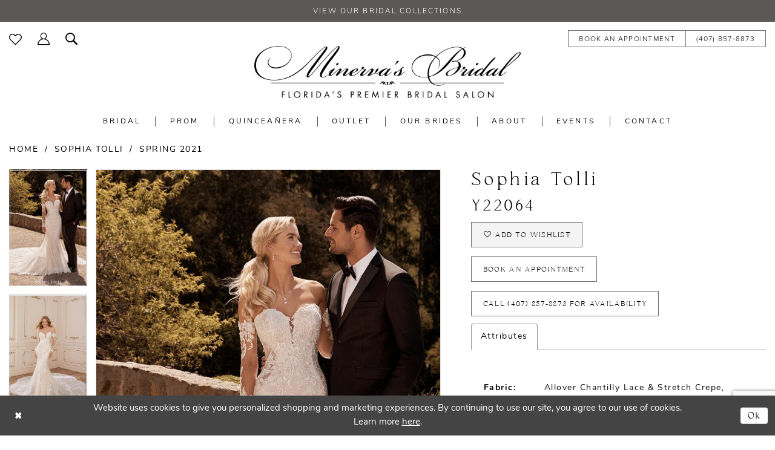

--- FILE ---
content_type: text/html; charset=utf-8
request_url: https://www.minervasbridal.com/sophia-tolli/spring-2021/y22064
body_size: 18062
content:

<!DOCTYPE html>
<html class="" lang="en-US">
<head>
    
<base href="/">
<meta charset="UTF-8">
<meta name="viewport" content="width=device-width, initial-scale=1, maximum-scale=2, user-scalable=0" />
<meta name="format-detection" content="telephone=yes">

    <link rel="apple-touch-icon" sizes="180x180" href="Themes/MinervasBridalOrlando/Content/img/favicon/apple-touch-icon.png">
<link rel="icon" type="image/png" sizes="32x32" href="Themes/MinervasBridalOrlando/Content/img/favicon/favicon-32x32.png">
<link rel="icon" type="image/png" sizes="16x16" href="Themes/MinervasBridalOrlando/Content/img/favicon/favicon-16x16.png">
<link rel="manifest" href="Themes/MinervasBridalOrlando/Content/img/favicon/site.webmanifest">
<link rel="mask-icon" href="Themes/MinervasBridalOrlando/Content/img/favicon/safari-pinned-tab.svg" color="#5b5957">
<link rel="shortcut icon" href="Themes/MinervasBridalOrlando/Content/img/favicon/favicon.ico">
<meta name="msapplication-TileColor" content="#ffffff">
<meta name="msapplication-config" content="Themes/MinervasBridalOrlando/Content/img/favicon/browserconfig.xml">
<meta name="theme-color" content="#ffffff">
    <link rel="preconnect" href="https://use.typekit.net" crossorigin="anonymous">
<link rel="preconnect" href="https://p.typekit.net" crossorigin="anonymous">
<link rel="preload" href="https://use.typekit.net/tmr2yfm.css" as="style">
<link rel="stylesheet" href="https://use.typekit.net/tmr2yfm.css"/>

    
<title>Sophia Tolli | Minerva&#x27;s Bridal Orlando - Y22064 | Minerva&#x2019;s Bridal Orlando</title>

    <meta property="og:title" content="Sophia Tolli | Minerva&#x27;s Bridal Orlando - Y22064 | Minerva&#x2019;s Bridal Orlando" />
    <meta property="og:type" content="website" />
    <meta property="og:url" content="https://www.minervasbridal.com/sophia-tolli/spring-2021/y22064"/>
        <meta name="description" content="Located in Orlando, Florida, Minerva&#x2019;s Bridal is a top bridal boutique dedicated to helping customers find the perfect wedding, prom, or quincea&#xF1;era dress. Come shop our wide selection of designer wedding dresses and find your dream dress! Style Y22064" />
        <meta property="og:description" content="Located in Orlando, Florida, Minerva&#x2019;s Bridal is a top bridal boutique dedicated to helping customers find the perfect wedding, prom, or quincea&#xF1;era dress. Come shop our wide selection of designer wedding dresses and find your dream dress! Style Y22064" />
        <meta property="og:image" content="https://dy9ihb9itgy3g.cloudfront.net/products/3252/y22064/y22064___ivory_blush_f_e_d.670.jpg" />
        <meta name="twitter:image" content="https://dy9ihb9itgy3g.cloudfront.net/products/3252/y22064/y22064___ivory_blush_f_e_d.670.jpg">
        <meta name="keywords" content="Wedding Dresses, Bridal, Prom, prom dresses, Quincea&#xF1;era, Flower Girl, Social Occasions, Mother of the Bride, Formal Wear, Weddings, Accessories, Florida brides, Designer Wedding Dresses, Boho Wedding Dresses" />
        <meta name="google-site-verification" content="68DVs6lITK0hcfWZixDr6BwMA_I9J08PbPxGkJNLNPk" />
        <link rel="canonical" href="https://www.minervasbridal.com/sophia-tolli/spring-2021/y22064" />

    

    <link rel="preload" href="/Content/fonts/syvoicomoon/Syvo-Icomoon.woff?y5043x" as="font" type="font/woff" crossorigin>

    <link rel="stylesheet" type="text/css" href="https://www.minervasbridal.com/content/theme.min.css?v=20251230120105"/>
    

    



    





<meta name="google-site-verification" content="3TFRARZzPILpFn6vFCS0Ip-_-YOiGilsO3MoccwDTew" />
<meta name="facebook-domain-verification" content="jkfg748t2te2qepz4abpqhsvy64gpl" />
<!-- Google tag (gtag.js) -->
<script async src="https://www.googletagmanager.com/gtag/js?id=AW-1003364861"></script>
<script>
  window.dataLayer = window.dataLayer || [];
  function gtag(){dataLayer.push(arguments);}
  gtag('js', new Date());

  gtag('config', 'AW-1003364861');
</script>
</head>
<body class="page-pdp page-common page-white  ">
    <!--[if lt IE 11]>
      <p class="browsehappy">You are using an <strong>outdated</strong> browser. Please <a href="http://browsehappy.com/">upgrade your browser</a> to improve your experience.</p>
    <![endif]-->
    <div class="hidden-vars" data-vars>
    <div class="breakpoint-xl" data-var-name="breakpoint" data-var-type="xl" data-var-value="width"></div>
    <div class="breakpoint-lg" data-var-name="breakpoint" data-var-type="lg" data-var-value="width"></div>
    <div class="breakpoint-md" data-var-name="breakpoint" data-var-type="md" data-var-value="width"></div>
    <div class="breakpoint-sm" data-var-name="breakpoint" data-var-type="sm" data-var-value="width"></div>
    <div class="color-primary" data-var-name="color" data-var-type="primary" data-var-value="color"></div>
    <div class="color-secondary" data-var-name="color" data-var-type="secondary" data-var-value="color"></div>
</div>
    <!-- Loader -->
    <div id="spinner" class="loader">
        <div class="round">
            <div class="section"></div>
        </div>
    </div>
    <div class="app-container app-container-fix">
        
<div class="primary-block iblock-fix" data-property="fixed-header">
    


    <div class="preheader-promo" id="preheader-promo-common" data-property="preheader-promo">
        <div class="container-fluid">
            <div class="row">
                <div class="common-top-promo">
                    
    <div class="common-message" role="status" 
         data-popup="commonTopPromo" 
         data-popup-expires="1"
         style="display:none;">
        <div class="common-message--blocks iblock-fix">

                <div class="common-message--block common-message--block-text-list">
                    <div class="common-message--text-list">
                        <div class="list">
                                <div class="list-item common-message--text-list-description-item">
                                    <div class="common-message--text common-message--text-list-description">
                                        <p style="text-align: center;"><a class="no-styles" href="collections/bridal" target="_self">View our Bridal Collections</a></p>
                                    </div>
                                </div>

                        </div>
                    </div>
                </div>


        </div>
    </div>

                </div>
            </div>
        </div>
    </div>


        <div class="preheader preheader-appointment hidden-gt-sm hidden-mobile-sticky" id="preheader-appointment">
            <div class="container-fluid">
                <div class="row">
                    <div class="preheader-appointment-wrapper">
                        <a href="https://minervasbridal.simplybook.me/v2/#book" aria-label="Book an appointment" target="_blank">
  <i class="icomoon icomoon-calendar hidden-gt-sm" aria-hidden="true"></i>
  <span>Book an appointment</span>
</a>
                    </div>
                </div>
            </div>
        </div>

    <div class="preheader preheader-main" id="preheader">
        <div class="container">
            <div class="row">
                <div class="preheader-blocks">
                    <a
                       href="/"
                       class="brand-logo hidden-gt-sm"
                       aria-label="Minerva&#x27;s Bridal Orlando">
                        <img src="logos/main-logo?v=1156ca44-6142-08ed-a4c5-807cb53c53c1"
                             alt="Minerva&#x27;s Bridal Orlando" />
                    </a>

                    <div class="preheader-block preheader-left preheader-style">
                        <ul role="menu" aria-label="Preheader Menu. Buttons:hamburger, wishlist, sccount, search, cart, phone, appointment">   
                            <li role="menuitem" class="hidden-gt-sm">
                                <span class="navbar-toggle menu-item collapsed"
      data-toggle="collapse"
      data-target="#main-navbar"
      role="button"
      aria-label="Show Main Navigation Menu"
      aria-controls="main-navbar"
      aria-haspopup="true"
      aria-expanded="false">
    <i class="icomoon icomoon-hamburger"
       aria-hidden="true"></i>
</span>
                            </li> 

                                <li role="menuitem" class="hidden-gt-sm">
                                    <a href="tel:4078578873" 
   rel="nofollow" 
   aria-label="Phone us">
  <i class="icomoon icomoon-phone hidden-gt-sm" aria-hidden="true"></i>
  <span>(407)&nbsp;857&#8209;8873</span>
</a> 
                                </li>

                                <li role="menuitem" class="hidden-gt-sm">
                                    <a href="https://minervasbridal.simplybook.me/v2/#book" aria-label="Book an appointment" target="_blank">
  <i class="icomoon icomoon-calendar hidden-gt-sm" aria-hidden="true"></i>
  <span>Book an appointment</span>
</a>
                                </li>
                            
                            <li role="menuitem" class="hidden-xs hidden-sm">  
                                <a href="/wishlist"
   aria-label="Visit Wishlist Page">
    <i class="icomoon icomoon-heart"
       aria-hidden="true"></i>
</a>
                            </li> 

                            <li role="menuitem" class="hidden-xs hidden-sm">  
                                <a href="/account/information"
   class="dropdown-toggle menu-item"
   data-toggle="dropdown"
   role="button"
   aria-label="Open Account Dialog"
   aria-haspopup="true"
   aria-expanded="false">
    <i class="icomoon icomoon-user" aria-hidden="true"></i>
</a>
<div class="dropdown-menu clickable cart-popup"
     role="dialog"
     aria-label="Account Dialog">
    <span class="fl-right close-dropdown"
          data-trigger="cart"
          role="button"
          aria-label="Toggle Account Dialog"
          aria-haspopup="true"
          aria-expanded="false">
    </span>
    <div class="account-dropdown">
        <ul>
                <li>
                    <a href="/login">Sign In</a>
                </li>
                <li>
                    <a href="/register">Sign Up</a>
                </li>
                <li>
                    <a href="/wishlist">Wishlist</a>
                </li>
        </ul>
    </div>
</div>
                            </li> 


                            <li role="menuitem">
                                <a class="show-search" 
   href="search" 
   aria-haspopup="true" 
   aria-expanded="false" 
   aria-label="Show search">
    <i class="icomoon icomoon-search"
    aria-hidden="true"></i>
</a>

                                <div class="search-holder search-holder--preheader">
                                    
<div name="search-form"
     role="search"
     aria-label="Search form"
     class="search-form iblock-fix collapsed">
    <div class="search-group ui-widget">
        <div class="search-btn search-btn-left">
            <button type="submit"
                    data-trigger="search"
                    aria-label="Submit Search">
                <i class="icomoon icomoon-search"
                   aria-hidden="true"></i>
            </button>
        </div>
        <div class="search-btn search-btn-right">
            <button type="button"
                    class="close-search-form"
                    aria-label="Close Search">
                <i class="icomoon icomoon-close-x"
                   aria-hidden="true"></i>
            </button>
        </div>
        <input type="search"
               name="query"
               class="ui-autocomplete-input"
               placeholder="Search..."
               aria-label="Enter Search Text"
               data-property="search"
               autocomplete="off">
    </div>
</div>
                                </div>
                            </li>
                        </ul>
                    </div>

                    <a
                       href="/"
                       class="brand-logo hidden-xs hidden-sm"
                       aria-label="Minerva&#x27;s Bridal Orlando">
                        <img src="logos/main-logo?v=1156ca44-6142-08ed-a4c5-807cb53c53c1"
                             alt="Minerva&#x27;s Bridal Orlando" />
                    </a>

                    <div class="preheader-block preheader-right preheader-style preheader-style-alt hidden-xs hidden-sm">
                        <ul role="menu" aria-label="Preheader Menu. Buttons: , phone, appointment">
                                <li role="menuitem">
                                    <a href="https://minervasbridal.simplybook.me/v2/#book" aria-label="Book an appointment" target="_blank">
  <i class="icomoon icomoon-calendar hidden-gt-sm" aria-hidden="true"></i>
  <span>Book an appointment</span>
</a>
                                </li>

                                <li role="menuitem">  
                                    <a href="tel:4078578873" 
   rel="nofollow" 
   aria-label="Phone us">
  <i class="icomoon icomoon-phone hidden-gt-sm" aria-hidden="true"></i>
  <span>(407)&nbsp;857&#8209;8873</span>
</a> 
                                </li>
                        </ul>
                    </div>
                </div>
            </div>
        </div>
    </div>

    <header class="header iblock-fix" id="header">
        <div class="container"> 
            <div class="row">
                <div class="header-blocks clearfix">
                    

<div id="main-navbar" class="navbar-collapse main-navbar main-navbar-extended collapse">
    <div class="main-navbar-extended-contents">
        
<div class="main-navbar-extended-header hidden-gt-sm">
    <div class="main-navbar-extended-header-search">
        
<div name="search-form"
     role="search"
     aria-label="Search form"
     class="search-form iblock-fix collapsed">
    <div class="search-group ui-widget">
        <div class="search-btn search-btn-left">
            <button type="submit"
                    data-trigger="search"
                    aria-label="Submit Search">
                <i class="icomoon icomoon-search"
                   aria-hidden="true"></i>
            </button>
        </div>
        <div class="search-btn search-btn-right">
            <button type="button"
                    class="close-search-form"
                    aria-label="Close Search">
                <i class="icomoon icomoon-close-x"
                   aria-hidden="true"></i>
            </button>
        </div>
        <input type="search"
               name="query"
               class="ui-autocomplete-input"
               placeholder="Search..."
               aria-label="Enter Search Text"
               value=""
               data-property="search"
               autocomplete="off">
    </div>
</div>
    </div>
</div>
        
<div class="main-navbar-extended-body">
    




<nav class="common-navbar" role="navigation" id="common-navbar" aria-label="Main Navigation">
    <span
          class="close-navbar close-btn "
          data-toggle="collapse"
          data-target="#main-navbar"
          role="button"
          tabindex="0"
          aria-controls="main-navbar"
          aria-haspopup="true"
          aria-expanded="false"
          aria-label="Close Navbar">
    </span>

            <ul role="menubar" aria-label="Main Navigation Menu">
                    <li role="none" data-menu-item>
                            <input type="checkbox" autocomplete="off" 
                                   data-trigger="menu-opener"
                                   tabindex="-1"
                                   aria-label="Toggle Bridal Sub Menu"/>
                        <span class="navbar-item" role="menuitem" tabindex="0" aria-haspopup="true" aria-expanded="false">
                            <span>Bridal</span>
                            <i class="sign" aria-hidden="true"></i>
                        </span>
                            <ul role="menu"
                                aria-label="Bridal Sub Menu"
                                class="common-sub-menu">
                                
        <li role="none"
            data-menu-item="empty">
                <input type="checkbox"
                       autocomplete="off"
                       data-trigger="menu-opener"
                       tabindex="-1"
                       aria-label="Toggle Sub Menu"/>
                <ul role="menu"
                    aria-label=" Sub Menu">
                    
        <li role="none"
            data-menu-item="">
                <a class="navbar-item" role="menuitem" tabindex="0" aria-haspopup="false" aria-expanded="false" href="designers" rel="" target="">
                    <span>Bridal Designers</span>
                    <i class="sign" aria-hidden="true"></i>
                </a>
        </li>        
        <li role="none"
            data-menu-item="">
                <a class="navbar-item" role="menuitem" tabindex="-1" aria-haspopup="false" aria-expanded="false" href="/collections/bridal" rel="" target="">
                    <span>Bridal Dresses</span>
                    <i class="sign" aria-hidden="true"></i>
                </a>
        </li>        

                </ul>
        </li>        

                            </ul>                                
                    </li>
                    <li role="none" data-menu-item>
                            <input type="checkbox" autocomplete="off" 
                                   data-trigger="menu-opener"
                                   tabindex="-1"
                                   aria-label="Toggle Prom Sub Menu"/>
                        <span class="navbar-item" role="menuitem" tabindex="-1" aria-haspopup="true" aria-expanded="false">
                            <span>Prom</span>
                            <i class="sign" aria-hidden="true"></i>
                        </span>
                            <ul role="menu"
                                aria-label="Prom Sub Menu"
                                class="common-sub-menu">
                                
        <li role="none"
            data-menu-item="empty">
                <input type="checkbox"
                       autocomplete="off"
                       data-trigger="menu-opener"
                       tabindex="-1"
                       aria-label="Toggle Sub Menu"/>
                <ul role="menu"
                    aria-label=" Sub Menu">
                    
        <li role="none"
            data-menu-item="">
                <a class="navbar-item" role="menuitem" tabindex="0" aria-haspopup="false" aria-expanded="false" href="prom-designers" rel="" target="">
                    <span>Prom Designers</span>
                    <i class="sign" aria-hidden="true"></i>
                </a>
        </li>        
        <li role="none"
            data-menu-item="">
                <a class="navbar-item" role="menuitem" tabindex="-1" aria-haspopup="false" aria-expanded="false" href="/collections/prom" rel="" target="">
                    <span>Prom Dresses</span>
                    <i class="sign" aria-hidden="true"></i>
                </a>
        </li>        

                </ul>
        </li>        

                            </ul>                                
                    </li>
                    <li role="none" data-menu-item>
                            <input type="checkbox" autocomplete="off" 
                                   data-trigger="menu-opener"
                                   tabindex="-1"
                                   aria-label="Toggle QUINCEA&#xD1;ERA Sub Menu"/>
                        <a class="navbar-item" role="menuitem" tabindex="-1" aria-haspopup="true" aria-expanded="false" href="/collections/quinceanera" rel="" target="">
                            <span>QUINCEAÑERA</span>
                            <i class="sign" aria-hidden="true"></i>
                        </a>
                            <ul role="menu"
                                aria-label="QUINCEA&#xD1;ERA Sub Menu"
                                class="common-sub-menu">
                                
        <li role="none"
            data-menu-item="empty">
                <input type="checkbox"
                       autocomplete="off"
                       data-trigger="menu-opener"
                       tabindex="-1"
                       aria-label="Toggle Sub Menu"/>
                <ul role="menu"
                    aria-label=" Sub Menu">
                    
        <li role="none"
            data-menu-item="">
                <a class="navbar-item" role="menuitem" tabindex="0" aria-haspopup="false" aria-expanded="false" href="quinceanera-designers" rel="" target="">
                    <span>QUINCEAÑERA Designers</span>
                    <i class="sign" aria-hidden="true"></i>
                </a>
        </li>        
        <li role="none"
            data-menu-item="">
                <a class="navbar-item" role="menuitem" tabindex="-1" aria-haspopup="false" aria-expanded="false" href="/collections/quinceanera" rel="" target="">
                    <span>QUINCEAÑERA Dresses</span>
                    <i class="sign" aria-hidden="true"></i>
                </a>
        </li>        

                </ul>
        </li>        

                            </ul>                                
                    </li>
                    <li role="none" data-menu-item>
                        <a class="navbar-item" role="menuitem" tabindex="-1" aria-haspopup="false" aria-expanded="false" href="https://www.minniesoutlet.com/" rel="" target="_blank">
                            <span>Outlet</span>
                            <i class="sign" aria-hidden="true"></i>
                        </a>
                    </li>
                    <li role="none" data-menu-item>
                            <input type="checkbox" autocomplete="off" 
                                   data-trigger="menu-opener"
                                   tabindex="-1"
                                   aria-label="Toggle Our Brides Sub Menu"/>
                        <span class="navbar-item" role="menuitem" tabindex="-1" aria-haspopup="true" aria-expanded="false">
                            <span>Our Brides</span>
                            <i class="sign" aria-hidden="true"></i>
                        </span>
                            <ul role="menu"
                                aria-label="Our Brides Sub Menu"
                                class="common-sub-menu">
                                
        <li role="none"
            data-menu-item="empty">
                <input type="checkbox"
                       autocomplete="off"
                       data-trigger="menu-opener"
                       tabindex="-1"
                       aria-label="Toggle Sub Menu"/>
                <ul role="menu"
                    aria-label=" Sub Menu">
                    
        <li role="none"
            data-menu-item="">
                <a class="navbar-item" role="menuitem" tabindex="0" aria-haspopup="false" aria-expanded="false" href="real-brides" rel="" target="">
                    <span>Our Brides</span>
                    <i class="sign" aria-hidden="true"></i>
                </a>
        </li>        
        <li role="none"
            data-menu-item="">
                <a class="navbar-item" role="menuitem" tabindex="-1" aria-haspopup="false" aria-expanded="false" href="testimonials" rel="" target="">
                    <span>Testimonials</span>
                    <i class="sign" aria-hidden="true"></i>
                </a>
        </li>        

                </ul>
        </li>        

                            </ul>                                
                    </li>
                    <li role="none" data-menu-item>
                            <input type="checkbox" autocomplete="off" 
                                   data-trigger="menu-opener"
                                   tabindex="-1"
                                   aria-label="Toggle About Sub Menu"/>
                        <span class="navbar-item" role="menuitem" tabindex="-1" aria-haspopup="true" aria-expanded="false">
                            <span>About</span>
                            <i class="sign" aria-hidden="true"></i>
                        </span>
                            <ul role="menu"
                                aria-label="About Sub Menu"
                                class="common-sub-menu">
                                
        <li role="none"
            data-menu-item="empty">
                <input type="checkbox"
                       autocomplete="off"
                       data-trigger="menu-opener"
                       tabindex="-1"
                       aria-label="Toggle Sub Menu"/>
                <ul role="menu"
                    aria-label=" Sub Menu">
                    
        <li role="none"
            data-menu-item="">
                <a class="navbar-item" role="menuitem" tabindex="0" aria-haspopup="false" aria-expanded="false" href="our-store" rel="" target="">
                    <span>Our Store</span>
                    <i class="sign" aria-hidden="true"></i>
                </a>
        </li>        
        <li role="none"
            data-menu-item="">
                <a class="navbar-item" role="menuitem" tabindex="-1" aria-haspopup="false" aria-expanded="false" href="shopping-tools" rel="" target="">
                    <span>Dress Guide</span>
                    <i class="sign" aria-hidden="true"></i>
                </a>
        </li>        
        <li role="none"
            data-menu-item="">
                <a class="navbar-item" role="menuitem" tabindex="-1" aria-haspopup="false" aria-expanded="false" href="suite-101" rel="" target="">
                    <span>Suite 101</span>
                    <i class="sign" aria-hidden="true"></i>
                </a>
        </li>        
        <li role="none"
            data-menu-item="">
                <a class="navbar-item" role="menuitem" tabindex="-1" aria-haspopup="false" aria-expanded="false" href="appointment-prep" rel="" target="">
                    <span>Appointment Prep</span>
                    <i class="sign" aria-hidden="true"></i>
                </a>
        </li>        
        <li role="none"
            data-menu-item="">
                <a class="navbar-item" role="menuitem" tabindex="-1" aria-haspopup="false" aria-expanded="false" href="alterations" rel="" target="">
                    <span>Alterations</span>
                    <i class="sign" aria-hidden="true"></i>
                </a>
        </li>        
        <li role="none"
            data-menu-item="">
                <a class="navbar-item" role="menuitem" tabindex="-1" aria-haspopup="false" aria-expanded="false" href="safety-guidelines" rel="" target="">
                    <span>Safety Guidelines</span>
                    <i class="sign" aria-hidden="true"></i>
                </a>
        </li>        
        <li role="none"
            data-menu-item="">
                <a class="navbar-item" role="menuitem" tabindex="-1" aria-haspopup="false" aria-expanded="false" href="faq" rel="" target="">
                    <span>FAQ</span>
                    <i class="sign" aria-hidden="true"></i>
                </a>
        </li>        

                </ul>
        </li>        

                            </ul>                                
                    </li>
                    <li role="none" data-menu-item>
                        <a class="navbar-item" role="menuitem" tabindex="-1" aria-haspopup="false" aria-expanded="false" href="/events" rel="" target="">
                            <span>Events</span>
                            <i class="sign" aria-hidden="true"></i>
                        </a>
                    </li>
                    <li role="none" data-menu-item>
                        <a class="navbar-item" role="menuitem" tabindex="-1" aria-haspopup="false" aria-expanded="false" href="contact-us" rel="" target="">
                            <span>Contact</span>
                            <i class="sign" aria-hidden="true"></i>
                        </a>
                    </li>
            </ul>
</nav>



</div>
        
<div class="main-navbar-extended-footer hidden-gt-sm">
    <div class="main-navbar-extended-footer-icons">
        <ul>
                    <li>
                        <a href="/wishlist">
                            <i class="icon-syvo icon-heart-o" aria-hidden="true"></i>
                            <span>Wishlist</span>
                        </a>
                    </li>
                <li>
                    <a href="/login">
                        <i class="icon-syvo icon-user-o" aria-hidden="true"></i>
                        <span>Sign In</span>
                    </a>
                </li>
                <li>
                    <a href="/register">
                        <i class="icon-syvo icon-user-o" aria-hidden="true"><span>+</span></i>
                        <span>Sign Up</span>
                    </a>
                </li>
        </ul>
    </div>
</div>
    </div>
    
<div class="main-navbar-extended-overlay" data-toggle="collapse" data-target="#main-navbar" aria-haspopup="false" aria-expanded="false" aria-hidden="true"></div>
</div>
                </div>
            </div>
        </div>
    </header>
</div>
        


        <div class="main-content" id="main">
            



<div class="details-cmp common-cmp bootstrap-iso iblock-fix">

    

<section class="section-breadcrumbs">
    <div class="container">
        <div class="row">
            <div class="common-breadcrumbs">
                <ul>
                        <li>
                                <a class=""
                                   href="/">Home</a>

                        </li>
                        <li>
                                <a class=""
                                   href="/sophia-tolli">Sophia Tolli</a>

                        </li>
                        <li>
                                <a class=""
                                   href="/sophia-tolli/spring-2021">Spring 2021</a>

                        </li>
                </ul>
            </div>
        </div>

    </div>
</section>

    <section class="section-product" data-product-id="1176">
        <div class="container">
            <div class="row">
                <div class="product-bio">
                    <div class="product-detailed clearfix iblock-fix">
                        <div class="product-info product-visual">

                            




<div class="product-media">
    

    <div class="product-views clearfix" data-property="parent">
        <span role="heading" aria-level="2" class="sr-only">Products Views Carousel</span>
        <a href="#products-views-skip" title="Skip to end" class="sr-only sr-only-focusable" 
           data-trigger="scroll-to" data-target="#products-views-skip">Skip to end</a>
        

<div class="product-view previews">
        <div class="list" data-list="previews" aria-label="Sophia Tolli Y22064 thumbnail list">

                    <div class="list-item">
                        <div class="preview has-background"
                             style="background-image: url('https://dy9ihb9itgy3g.cloudfront.net/products/3252/y22064/y22064___ivory_blush_f_e_d.340.jpg')"
                             data-trigger="color-filter-all"
                             data-value-id="">
                            <img src="https://dy9ihb9itgy3g.cloudfront.net/products/3252/y22064/y22064___ivory_blush_f_e_d.340.jpg" alt="Sophia Tolli Y22064 #0 default frontface vertical thumbnail"/>
                        </div>
                    </div>
                    <div class="list-item">
                        <div class="preview has-background"
                             style="background-image: url('https://dy9ihb9itgy3g.cloudfront.net/products/3252/y22064/y22064___ivory_blush_f.340.jpg')"
                             data-trigger="color-filter-all"
                             data-value-id="">
                            <img src="https://dy9ihb9itgy3g.cloudfront.net/products/3252/y22064/y22064___ivory_blush_f.340.jpg" alt="Sophia Tolli Y22064 #1 frontface vertical thumbnail"/>
                        </div>
                    </div>
                    <div class="list-item">
                        <div class="preview has-background"
                             style="background-image: url('https://dy9ihb9itgy3g.cloudfront.net/products/3252/y22064/y22064___ivory_blush_b_e.340.jpg')"
                             data-trigger="color-filter-all"
                             data-value-id="">
                            <img src="https://dy9ihb9itgy3g.cloudfront.net/products/3252/y22064/y22064___ivory_blush_b_e.340.jpg" alt="Sophia Tolli Y22064 #2 backface vertical thumbnail"/>
                        </div>
                    </div>
                    <div class="list-item">
                        <div class="preview has-background"
                             style="background-image: url('https://dy9ihb9itgy3g.cloudfront.net/products/3252/y22064/y22064___ivory_blush_b.340.jpg')"
                             data-trigger="color-filter-all"
                             data-value-id="">
                            <img src="https://dy9ihb9itgy3g.cloudfront.net/products/3252/y22064/y22064___ivory_blush_b.340.jpg" alt="Sophia Tolli Y22064 #3 default backface vertical thumbnail"/>
                        </div>
                    </div>
        </div>
</div>
        

<div class="product-view overviews common-videolist">

        <div class="list" data-list="overviews" data-slick>
                    <div class="list-item slick-current">
                        <div class="overview"
                             data-lazy-background
                             data-value-id=""
                             data-related-image="false">
                            <a href="https://dy9ihb9itgy3g.cloudfront.net/products/3252/y22064/y22064___ivory_blush_f_e_d.2000.jpg"
                               class="MagicZoom overview-media" data-options="lazyZoom: true; textClickZoomHint: Click to zoom"
                               aria-label="Full size Sophia Tolli Y22064 #0 default frontface vertical picture">
                                <img data-lazy="https://dy9ihb9itgy3g.cloudfront.net/products/3252/y22064/y22064___ivory_blush_f_e_d.740.jpg" 
                                     alt="Sophia Tolli Y22064 #0 default frontface vertical picture"/>
                            </a>
                        </div>
                    </div>
                    <div class="list-item ">
                        <div class="overview"
                             data-lazy-background
                             data-value-id=""
                             data-related-image="false">
                            <a href="https://dy9ihb9itgy3g.cloudfront.net/products/3252/y22064/y22064___ivory_blush_f.2000.jpg"
                               class="MagicZoom overview-media" data-options="lazyZoom: true; textClickZoomHint: Click to zoom"
                               aria-label="Full size Sophia Tolli Y22064 #1 frontface vertical picture">
                                <img data-lazy="https://dy9ihb9itgy3g.cloudfront.net/products/3252/y22064/y22064___ivory_blush_f.740.jpg" 
                                     alt="Sophia Tolli Y22064 #1 frontface vertical picture"/>
                            </a>
                        </div>
                    </div>
                    <div class="list-item ">
                        <div class="overview"
                             data-lazy-background
                             data-value-id=""
                             data-related-image="false">
                            <a href="https://dy9ihb9itgy3g.cloudfront.net/products/3252/y22064/y22064___ivory_blush_b_e.2000.jpg"
                               class="MagicZoom overview-media" data-options="lazyZoom: true; textClickZoomHint: Click to zoom"
                               aria-label="Full size Sophia Tolli Y22064 #2 backface vertical picture">
                                <img data-lazy="https://dy9ihb9itgy3g.cloudfront.net/products/3252/y22064/y22064___ivory_blush_b_e.740.jpg" 
                                     alt="Sophia Tolli Y22064 #2 backface vertical picture"/>
                            </a>
                        </div>
                    </div>
                    <div class="list-item ">
                        <div class="overview"
                             data-lazy-background
                             data-value-id=""
                             data-related-image="false">
                            <a href="https://dy9ihb9itgy3g.cloudfront.net/products/3252/y22064/y22064___ivory_blush_b.2000.jpg"
                               class="MagicZoom overview-media" data-options="lazyZoom: true; textClickZoomHint: Click to zoom"
                               aria-label="Full size Sophia Tolli Y22064 #3 default backface vertical picture">
                                <img data-lazy="https://dy9ihb9itgy3g.cloudfront.net/products/3252/y22064/y22064___ivory_blush_b.740.jpg" 
                                     alt="Sophia Tolli Y22064 #3 default backface vertical picture"/>
                            </a>
                        </div>
                    </div>
        </div>
    
    <div class="controls">
        <div class="list">
            <div class="list-item">
            </div>
        </div>
    </div>

    

</div>
        <div id="products-views-skip" class="sr-only" tabindex="-1">Products Views Carousel End</div>
    </div>

</div>

<div class="visual-dots dots-placeholder"></div>

<div class="social-networks social-share social-share-single">
    <ul>
        <li>
            <span class="share-title">
                Share:
            </span>
        </li>
                    <li style="display: none;">
                        <a href="https://www.pinterest.com/minervasbridal/_created/"
                           data-property="pinterest-share"
                           data-placement="Social group"
                           target="_blank" title="Pinterest" aria-label="Share using Pinterest">
                            <i class="fa fa-pinterest-p" aria-hidden="true"></i>
                        </a>
                    </li>
        
    </ul>
</div>




                        </div>
                        <div class="product-info product-sheet" data-property="product-details">

                            


<div class="product-heading">
    <div class="option name">
        
    <h1 role="heading" aria-level="1">
        Sophia Tolli
    </h1>

    <h3 role="heading" aria-level="2">
        Y22064
    </h3>


    </div>
    

</div>




    <div class="product-dynamic">
        
        
    </div>



<div class="product-actions" aria-live="polite" aria-label="Product buttons. Cart and Wishlist buttons state depends on color/size combination chosen">
    <div class="option buttons-block">


    <div class="relative-container">
        <div class="cart-hint" data-property="cart-tooltip">
    <a href="#" class="cart-hint-close" data-trigger="cart-tooltip-close" aria-label="Close ship date tooltip"><span aria-hidden="true">&#10006;</span></a>
    <div class="cart-hint-header">
        <span class="h5" data-change="cart-tooltip-header">Ship date:</span>
    </div>
    <div class="cart-hint-body">
        <p data-change="cart-tooltip-text"></p>
    </div>
    <div class="cart-hint-arrow"></div>
</div>
        <a href="javascript:void(0);" class="btn btn-success-invert btn__add-wishlist" data-property="add-wishlist" data-value="true">
            <i class="fa fa-heart-o btn__add-wishlist__icon" aria-hidden="true"></i>
            <span class="btn__add-wishlist__title">Add to Wishlist</span>
            <i class="fa fa-check btn__add-wishlist__icon--active" aria-hidden="true"></i>
            <span class="btn__add-wishlist__title--active">Added To Wishlist</span>
        </a>
    </div>
    <a href="https://minervasbridal.simplybook.me/v2/#book" class="btn btn-success" data-property="book-appointment" target=_blank>
        Book an appointment
    </a>
    <a href="tel:4078578873" data-property="cart-call" data-value="true"
       class="btn btn-success text-uppercase hide">
        Call (407)&nbsp;857&#8209;8873 for Availability
    </a>
    

    </div>
</div>






    <div class="product-attributes">
        <div class="option description">
            


    <div class="tabs tabs-description">
        <ul class="nav nav-tabs">
                <li class="active">
                    <a data-toggle="tab" href="#attributes" class="option-title">Attributes</a>
                </li>
        </ul>
        <div class="tab-content">

                <div id="attributes" class="tab-pane fade in active">
                    <ul class="attr-ul">
                            <li>
                                <div>Fabric: </div>
                                <div>
                                    Allover Chantilly Lace & Stretch Crepe, Beaded Schiffli Lace Applique, Misty Tulle
                                </div>
                            </li>
                            <li>
                                <div>Neckline: </div>
                                <div>
                                    Sweetheart
                                </div>
                            </li>
                            <li>
                                <div>Silhouette: </div>
                                <div>
                                    Fit and Flare
                                </div>
                            </li>
                            <li>
                                <div>Sleeve Type: </div>
                                <div>
                                    Gauntlet Sleeve, Illusion
                                </div>
                            </li>
                            <li>
                                <div>Waistline: </div>
                                <div>
                                    Natural
                                </div>
                            </li>
                    </ul>
                </div>

        </div>
    </div>

        </div>
    </div>
    <div>
        <div class="option description">
            
    <div style="position: relative">
        <div class="pdp-disclaimer-description"
             ><p>Not all gowns are found in the salon. Please&nbsp;<a href="tel:4078578873" target="_self">call</a>&nbsp;for availability or&nbsp;<a href="https://minervasbridal.simplybook.me/v2/#book" target="_blank" rel="noopener">schedule an appointment online</a>&nbsp;with our expert bridal specialists.</p></div>

    </div>
        <hr />

        </div>
    </div>




                        </div>
                    </div>

                    


                </div>
            </div>
        </div>
    </section>


    


    <section class="section-header">
        <div class="container">
            <div class="row">
                <div class="header">
                    <h2>Related Products</h2>
                </div>
            </div>
        </div>
    </section>
    <section class="section-recommended section-related" aria-label="Related Products">
        <span role="heading" aria-level="2" class="sr-only">Related Products Carousel</span>
        <a href="#related-products-skip" title="Skip to end" class="sr-only sr-only-focusable"
           data-trigger="scroll-to" data-target="#related-products-skip">Skip to end</a>
        <div class="container">
            <div class="row">
                <div class="recommended-products related-products" data-property="related-products">
                        
    <div class="product-list  prices-hidden" aria-label="Product List" data-property="product-list">
        <div class="list" data-list="products">

                    <div class="list-item" data-layout-width>
                        
<div class="product " data-property="parent" data-product-id="1182" aria-label="Celestina">

    <div class="product-content product-content-visual clearfix">
       


    <a href="/sophia-tolli/spring-2021/y22067" class="product-images" data-link="product-images" 
       role="presentation" 
       tabindex="-1" 
       aria-label="Visit Sophia Tolli Y22067 Page">
        <div class="list" data-list="product-images" role="list">
            <div class="list-item" role="listitem">
                


<div class="product-image product-image-default has-background" data-img="default" data-lazy-load="bg" data-src="https://dy9ihb9itgy3g.cloudfront.net/products/3252/y22067/y22067___ivory_f_e_d.740.jpg" style="background-image: url(&#x27;Themes/Common/Content/img/no-image.png&#x27;)" data-related-image="false"><img alt="Sophia Tolli Y22067 Default Thumbnail Image" height="1151" src="Themes/Common/Content/img/no-image.png" width="740" /></div>


            </div>
        </div>
    </a>

        
        

    </div>
    
    <div class="product-content product-content-brief clearfix">

        
        <div class="product-brief">

            <a href="/sophia-tolli/spring-2021/y22067" data-link="product-title" class="product-brief-content product-brief-content-title">
                <div class="product-title">
    <div class="title title-small" title="Sophia Tolli Y22067">
        <h4 role="presentation" aria-level="4">
            <span data-layout-font>Sophia Tolli</span>
        </h4>
        <h5 role="presentation" aria-level="5">
            <span data-layout-font>Y22067</span>
        </h5>
</div>
</div>
            </a>

            


        </div>
    </div>
</div>
                    </div>
                    <div class="list-item" data-layout-width>
                        
<div class="product " data-property="parent" data-product-id="1180" aria-label="Annika">

    <div class="product-content product-content-visual clearfix">
       


    <a href="/sophia-tolli/spring-2021/y22066" class="product-images" data-link="product-images" 
       role="presentation" 
       tabindex="-1" 
       aria-label="Visit Sophia Tolli Y22066 Page">
        <div class="list" data-list="product-images" role="list">
            <div class="list-item" role="listitem">
                


<div class="product-image product-image-default has-background" data-img="default" data-lazy-load="bg" data-src="https://dy9ihb9itgy3g.cloudfront.net/products/3252/y22066/y22066___ivory_f_e_d.740.jpg" style="background-image: url(&#x27;Themes/Common/Content/img/no-image.png&#x27;)" data-related-image="false"><img alt="Sophia Tolli Y22066 Default Thumbnail Image" height="1151" src="Themes/Common/Content/img/no-image.png" width="740" /></div>


            </div>
        </div>
    </a>

        
        

    </div>
    
    <div class="product-content product-content-brief clearfix">

        
        <div class="product-brief">

            <a href="/sophia-tolli/spring-2021/y22066" data-link="product-title" class="product-brief-content product-brief-content-title">
                <div class="product-title">
    <div class="title title-small" title="Sophia Tolli Y22066">
        <h4 role="presentation" aria-level="4">
            <span data-layout-font>Sophia Tolli</span>
        </h4>
        <h5 role="presentation" aria-level="5">
            <span data-layout-font>Y22066</span>
        </h5>
</div>
</div>
            </a>

            


        </div>
    </div>
</div>
                    </div>
                    <div class="list-item" data-layout-width>
                        
<div class="product " data-property="parent" data-product-id="1179" aria-label="">

    <div class="product-content product-content-visual clearfix">
       


    <a href="/sophia-tolli/spring-2021/y22065veil" class="product-images" data-link="product-images" 
       role="presentation" 
       tabindex="-1" 
       aria-label="Visit Sophia Tolli Y22065VEIL Page">
        <div class="list" data-list="product-images" role="list">
            <div class="list-item" role="listitem">
                


<div class="product-image product-image-default has-background" data-img="default" data-lazy-load="bg" data-src="https://dy9ihb9itgy3g.cloudfront.net/products/3252/y22065veil/y22065veil___b_d.740.jpg" style="background-image: url(&#x27;Themes/Common/Content/img/no-image.png&#x27;)" data-related-image="false"><img alt="Sophia Tolli Y22065VEIL Default Thumbnail Image" height="1151" src="Themes/Common/Content/img/no-image.png" width="740" /></div>


            </div>
        </div>
    </a>

        
        

    </div>
    
    <div class="product-content product-content-brief clearfix">

        
        <div class="product-brief">

            <a href="/sophia-tolli/spring-2021/y22065veil" data-link="product-title" class="product-brief-content product-brief-content-title">
                <div class="product-title">
    <div class="title title-small" title="Sophia Tolli Y22065VEIL">
        <h4 role="presentation" aria-level="4">
            <span data-layout-font>Sophia Tolli</span>
        </h4>
        <h5 role="presentation" aria-level="5">
            <span data-layout-font>Y22065VEIL</span>
        </h5>
</div>
</div>
            </a>

            


        </div>
    </div>
</div>
                    </div>
                    <div class="list-item" data-layout-width>
                        
<div class="product " data-property="parent" data-product-id="1178" aria-label="London">

    <div class="product-content product-content-visual clearfix">
       


    <a href="/sophia-tolli/spring-2021/y22065" class="product-images" data-link="product-images" 
       role="presentation" 
       tabindex="-1" 
       aria-label="Visit Sophia Tolli Y22065 Page">
        <div class="list" data-list="product-images" role="list">
            <div class="list-item" role="listitem">
                


<div class="product-image product-image-default has-background" data-img="default" data-lazy-load="bg" data-src="https://dy9ihb9itgy3g.cloudfront.net/products/3252/y22065/y22065___ivory_champagne_f_e_d.740.jpg" style="background-image: url(&#x27;Themes/Common/Content/img/no-image.png&#x27;)" data-related-image="false"><img alt="Sophia Tolli Y22065 Default Thumbnail Image" height="1151" src="Themes/Common/Content/img/no-image.png" width="740" /></div>


            </div>
        </div>
    </a>

        
        

    </div>
    
    <div class="product-content product-content-brief clearfix">

        
        <div class="product-brief">

            <a href="/sophia-tolli/spring-2021/y22065" data-link="product-title" class="product-brief-content product-brief-content-title">
                <div class="product-title">
    <div class="title title-small" title="Sophia Tolli Y22065">
        <h4 role="presentation" aria-level="4">
            <span data-layout-font>Sophia Tolli</span>
        </h4>
        <h5 role="presentation" aria-level="5">
            <span data-layout-font>Y22065</span>
        </h5>
</div>
</div>
            </a>

            


        </div>
    </div>
</div>
                    </div>
                    <div class="list-item" data-layout-width>
                        
<div class="product " data-property="parent" data-product-id="1177" aria-label="Bronte">

    <div class="product-content product-content-visual clearfix">
       


    <a href="/sophia-tolli/spring-2021/y22064f" class="product-images" data-link="product-images" 
       role="presentation" 
       tabindex="-1" 
       aria-label="Visit Sophia Tolli Y22064F Page">
        <div class="list" data-list="product-images" role="list">
            <div class="list-item" role="listitem">
                


<div class="product-image product-image-default has-background" data-img="default" data-lazy-load="bg" data-src="https://dy9ihb9itgy3g.cloudfront.net/products/3252/y22064f/y22064f___f_d.740.jpg" style="background-image: url(&#x27;Themes/Common/Content/img/no-image.png&#x27;)" data-related-image="false"><img alt="Sophia Tolli Y22064F Default Thumbnail Image" height="1151" src="Themes/Common/Content/img/no-image.png" width="740" /></div>


            </div>
        </div>
    </a>

        
        

    </div>
    
    <div class="product-content product-content-brief clearfix">

        
        <div class="product-brief">

            <a href="/sophia-tolli/spring-2021/y22064f" data-link="product-title" class="product-brief-content product-brief-content-title">
                <div class="product-title">
    <div class="title title-small" title="Sophia Tolli Y22064F">
        <h4 role="presentation" aria-level="4">
            <span data-layout-font>Sophia Tolli</span>
        </h4>
        <h5 role="presentation" aria-level="5">
            <span data-layout-font>Y22064F</span>
        </h5>
</div>
</div>
            </a>

            


        </div>
    </div>
</div>
                    </div>
                    <div class="list-item" data-layout-width>
                        
<div class="product " data-property="parent" data-product-id="1175" aria-label="Alexis">

    <div class="product-content product-content-visual clearfix">
       


    <a href="/sophia-tolli/spring-2021/y22063" class="product-images" data-link="product-images" 
       role="presentation" 
       tabindex="-1" 
       aria-label="Visit Sophia Tolli Y22063 Page">
        <div class="list" data-list="product-images" role="list">
            <div class="list-item" role="listitem">
                


<div class="product-image product-image-default has-background" data-img="default" data-lazy-load="bg" data-src="https://dy9ihb9itgy3g.cloudfront.net/products/3252/y22063/y22063___ivory_f_e_d.740.jpg" style="background-image: url(&#x27;Themes/Common/Content/img/no-image.png&#x27;)" data-related-image="false"><img alt="Sophia Tolli Y22063 Default Thumbnail Image" height="1151" src="Themes/Common/Content/img/no-image.png" width="740" /></div>


            </div>
        </div>
    </a>

        
        

    </div>
    
    <div class="product-content product-content-brief clearfix">

        
        <div class="product-brief">

            <a href="/sophia-tolli/spring-2021/y22063" data-link="product-title" class="product-brief-content product-brief-content-title">
                <div class="product-title">
    <div class="title title-small" title="Sophia Tolli Y22063">
        <h4 role="presentation" aria-level="4">
            <span data-layout-font>Sophia Tolli</span>
        </h4>
        <h5 role="presentation" aria-level="5">
            <span data-layout-font>Y22063</span>
        </h5>
</div>
</div>
            </a>

            


        </div>
    </div>
</div>
                    </div>
                    <div class="list-item" data-layout-width>
                        
<div class="product " data-property="parent" data-product-id="1174" aria-label="Maddie">

    <div class="product-content product-content-visual clearfix">
       


    <a href="/sophia-tolli/spring-2021/y22062" class="product-images" data-link="product-images" 
       role="presentation" 
       tabindex="-1" 
       aria-label="Visit Sophia Tolli Y22062 Page">
        <div class="list" data-list="product-images" role="list">
            <div class="list-item" role="listitem">
                


<div class="product-image product-image-default has-background" data-img="default" data-lazy-load="bg" data-src="https://dy9ihb9itgy3g.cloudfront.net/products/3252/y22062/y22062___ivory_cafe_f_e_d.740.jpg" style="background-image: url(&#x27;Themes/Common/Content/img/no-image.png&#x27;)" data-related-image="false"><img alt="Sophia Tolli Y22062 Default Thumbnail Image" height="1151" src="Themes/Common/Content/img/no-image.png" width="740" /></div>


            </div>
        </div>
    </a>

        
        

    </div>
    
    <div class="product-content product-content-brief clearfix">

        
        <div class="product-brief">

            <a href="/sophia-tolli/spring-2021/y22062" data-link="product-title" class="product-brief-content product-brief-content-title">
                <div class="product-title">
    <div class="title title-small" title="Sophia Tolli Y22062">
        <h4 role="presentation" aria-level="4">
            <span data-layout-font>Sophia Tolli</span>
        </h4>
        <h5 role="presentation" aria-level="5">
            <span data-layout-font>Y22062</span>
        </h5>
</div>
</div>
            </a>

            


        </div>
    </div>
</div>
                    </div>
                    <div class="list-item" data-layout-width>
                        
<div class="product " data-property="parent" data-product-id="1171" aria-label="Orianna">

    <div class="product-content product-content-visual clearfix">
       


    <a href="/sophia-tolli/spring-2021/y22060" class="product-images" data-link="product-images" 
       role="presentation" 
       tabindex="-1" 
       aria-label="Visit Sophia Tolli Y22060 Page">
        <div class="list" data-list="product-images" role="list">
            <div class="list-item" role="listitem">
                


<div class="product-image product-image-default has-background" data-img="default" data-lazy-load="bg" data-src="https://dy9ihb9itgy3g.cloudfront.net/products/3252/y22060/y22060___ivory_f_e_d.740.jpg" style="background-image: url(&#x27;Themes/Common/Content/img/no-image.png&#x27;)" data-related-image="false"><img alt="Sophia Tolli Y22060 Default Thumbnail Image" height="1151" src="Themes/Common/Content/img/no-image.png" width="740" /></div>


            </div>
        </div>
    </a>

        
        

    </div>
    
    <div class="product-content product-content-brief clearfix">

        
        <div class="product-brief">

            <a href="/sophia-tolli/spring-2021/y22060" data-link="product-title" class="product-brief-content product-brief-content-title">
                <div class="product-title">
    <div class="title title-small" title="Sophia Tolli Y22060">
        <h4 role="presentation" aria-level="4">
            <span data-layout-font>Sophia Tolli</span>
        </h4>
        <h5 role="presentation" aria-level="5">
            <span data-layout-font>Y22060</span>
        </h5>
</div>
</div>
            </a>

            


        </div>
    </div>
</div>
                    </div>
                    <div class="list-item" data-layout-width>
                        
<div class="product " data-property="parent" data-product-id="1167" aria-label="Amylynn">

    <div class="product-content product-content-visual clearfix">
       


    <a href="/sophia-tolli/spring-2021/y22057" class="product-images" data-link="product-images" 
       role="presentation" 
       tabindex="-1" 
       aria-label="Visit Sophia Tolli Y22057 Page">
        <div class="list" data-list="product-images" role="list">
            <div class="list-item" role="listitem">
                


<div class="product-image product-image-default has-background" data-img="default" data-lazy-load="bg" data-src="https://dy9ihb9itgy3g.cloudfront.net/products/3252/y22057/y22057___ivory_f_e_d.740.jpg" style="background-image: url(&#x27;Themes/Common/Content/img/no-image.png&#x27;)" data-related-image="false"><img alt="Sophia Tolli Y22057 Default Thumbnail Image" height="1151" src="Themes/Common/Content/img/no-image.png" width="740" /></div>


            </div>
        </div>
    </a>

        
        

    </div>
    
    <div class="product-content product-content-brief clearfix">

        
        <div class="product-brief">

            <a href="/sophia-tolli/spring-2021/y22057" data-link="product-title" class="product-brief-content product-brief-content-title">
                <div class="product-title">
    <div class="title title-small" title="Sophia Tolli Y22057">
        <h4 role="presentation" aria-level="4">
            <span data-layout-font>Sophia Tolli</span>
        </h4>
        <h5 role="presentation" aria-level="5">
            <span data-layout-font>Y22057</span>
        </h5>
</div>
</div>
            </a>

            


        </div>
    </div>
</div>
                    </div>
                    <div class="list-item" data-layout-width>
                        
<div class="product " data-property="parent" data-product-id="1160">

    <div class="product-content product-content-visual clearfix">
       


    <a href="/sophia-tolli/spring-2021/y22054" class="product-images" data-link="product-images" 
       role="presentation" 
       tabindex="-1" 
       aria-label="Visit Sophia Tolli Y22054 Page">
        <div class="list" data-list="product-images" role="list">
            <div class="list-item" role="listitem">
                


<div class="product-image product-image-default has-background" data-img="default" data-lazy-load="bg" data-src="https://dy9ihb9itgy3g.cloudfront.net/products/3252/y22054/y22054___ivory_blush_f_e.740.jpg" style="background-image: url(&#x27;Themes/Common/Content/img/no-image.png&#x27;)" data-related-image="false"><img alt="Sophia Tolli Y22054 Default Thumbnail Image" height="1151" src="Themes/Common/Content/img/no-image.png" width="740" /></div>


            </div>
        </div>
    </a>

        
        

    </div>
    
    <div class="product-content product-content-brief clearfix">

        
        <div class="product-brief">

            <a href="/sophia-tolli/spring-2021/y22054" data-link="product-title" class="product-brief-content product-brief-content-title">
                <div class="product-title">
    <div class="title title-small" title="Sophia Tolli Y22054">
        <h4 role="presentation" aria-level="4">
            <span data-layout-font>Sophia Tolli</span>
        </h4>
        <h5 role="presentation" aria-level="5">
            <span data-layout-font>Y22054</span>
        </h5>
</div>
</div>
            </a>

            


        </div>
    </div>
</div>
                    </div>
                    <div class="list-item" data-layout-width>
                        
<div class="product " data-property="parent" data-product-id="1157" aria-label="Winona">

    <div class="product-content product-content-visual clearfix">
       


    <a href="/sophia-tolli/spring-2021/y22052" class="product-images" data-link="product-images" 
       role="presentation" 
       tabindex="-1" 
       aria-label="Visit Sophia Tolli Y22052 Page">
        <div class="list" data-list="product-images" role="list">
            <div class="list-item" role="listitem">
                


<div class="product-image product-image-default has-background" data-img="default" data-lazy-load="bg" data-src="https://dy9ihb9itgy3g.cloudfront.net/products/3252/y22052/y22052___ivory_f_e_d.740.jpg" style="background-image: url(&#x27;Themes/Common/Content/img/no-image.png&#x27;)" data-related-image="false"><img alt="Sophia Tolli Y22052 Default Thumbnail Image" height="1151" src="Themes/Common/Content/img/no-image.png" width="740" /></div>


            </div>
        </div>
    </a>

        
        

    </div>
    
    <div class="product-content product-content-brief clearfix">

        
        <div class="product-brief">

            <a href="/sophia-tolli/spring-2021/y22052" data-link="product-title" class="product-brief-content product-brief-content-title">
                <div class="product-title">
    <div class="title title-small" title="Sophia Tolli Y22052">
        <h4 role="presentation" aria-level="4">
            <span data-layout-font>Sophia Tolli</span>
        </h4>
        <h5 role="presentation" aria-level="5">
            <span data-layout-font>Y22052</span>
        </h5>
</div>
</div>
            </a>

            


        </div>
    </div>
</div>
                    </div>
                    <div class="list-item" data-layout-width>
                        
<div class="product " data-property="parent" data-product-id="1156" aria-label="Nikita">

    <div class="product-content product-content-visual clearfix">
       


    <a href="/sophia-tolli/spring-2021/y22051" class="product-images" data-link="product-images" 
       role="presentation" 
       tabindex="-1" 
       aria-label="Visit Sophia Tolli Y22051 Page">
        <div class="list" data-list="product-images" role="list">
            <div class="list-item" role="listitem">
                


<div class="product-image product-image-default has-background" data-img="default" data-lazy-load="bg" data-src="https://dy9ihb9itgy3g.cloudfront.net/products/3252/y22051/y22051___ivory_champagne_f_e_d.740.jpg" style="background-image: url(&#x27;Themes/Common/Content/img/no-image.png&#x27;)" data-related-image="false"><img alt="Sophia Tolli Y22051 Default Thumbnail Image" height="1151" src="Themes/Common/Content/img/no-image.png" width="740" /></div>


            </div>
        </div>
    </a>

        
        

    </div>
    
    <div class="product-content product-content-brief clearfix">

        
        <div class="product-brief">

            <a href="/sophia-tolli/spring-2021/y22051" data-link="product-title" class="product-brief-content product-brief-content-title">
                <div class="product-title">
    <div class="title title-small" title="Sophia Tolli Y22051">
        <h4 role="presentation" aria-level="4">
            <span data-layout-font>Sophia Tolli</span>
        </h4>
        <h5 role="presentation" aria-level="5">
            <span data-layout-font>Y22051</span>
        </h5>
</div>
</div>
            </a>

            


        </div>
    </div>
</div>
                    </div>
                    <div class="list-item" data-layout-width>
                        
<div class="product " data-property="parent" data-product-id="1151" aria-label="Evelyn">

    <div class="product-content product-content-visual clearfix">
       


    <a href="/sophia-tolli/spring-2021/y22049" class="product-images" data-link="product-images" 
       role="presentation" 
       tabindex="-1" 
       aria-label="Visit Sophia Tolli Y22049 Page">
        <div class="list" data-list="product-images" role="list">
            <div class="list-item" role="listitem">
                


<div class="product-image product-image-default has-background" data-img="default" data-lazy-load="bg" data-src="https://dy9ihb9itgy3g.cloudfront.net/products/3252/y22049/y22049___ivory_vanilla_f_e_d.740.jpg" style="background-image: url(&#x27;Themes/Common/Content/img/no-image.png&#x27;)" data-related-image="false"><img alt="Sophia Tolli Y22049 Default Thumbnail Image" height="1151" src="Themes/Common/Content/img/no-image.png" width="740" /></div>


            </div>
        </div>
    </a>

        
        

    </div>
    
    <div class="product-content product-content-brief clearfix">

        
        <div class="product-brief">

            <a href="/sophia-tolli/spring-2021/y22049" data-link="product-title" class="product-brief-content product-brief-content-title">
                <div class="product-title">
    <div class="title title-small" title="Sophia Tolli Y22049">
        <h4 role="presentation" aria-level="4">
            <span data-layout-font>Sophia Tolli</span>
        </h4>
        <h5 role="presentation" aria-level="5">
            <span data-layout-font>Y22049</span>
        </h5>
</div>
</div>
            </a>

            


        </div>
    </div>
</div>
                    </div>
                    <div class="list-item" data-layout-width>
                        
<div class="product " data-property="parent" data-product-id="1150" aria-label="">

    <div class="product-content product-content-visual clearfix">
       


    <a href="/sophia-tolli/spring-2021/y22048veil" class="product-images" data-link="product-images" 
       role="presentation" 
       tabindex="-1" 
       aria-label="Visit Sophia Tolli Y22048VEIL Page">
        <div class="list" data-list="product-images" role="list">
            <div class="list-item" role="listitem">
                


<div class="product-image product-image-default has-background" data-img="default" data-lazy-load="bg" data-src="https://dy9ihb9itgy3g.cloudfront.net/products/3252/y22048veil/y22048veil___ivory_b_d.740.jpg" style="background-image: url(&#x27;Themes/Common/Content/img/no-image.png&#x27;)" data-related-image="false"><img alt="Sophia Tolli Y22048VEIL Default Thumbnail Image" height="1151" src="Themes/Common/Content/img/no-image.png" width="740" /></div>


            </div>
        </div>
    </a>

        
        

    </div>
    
    <div class="product-content product-content-brief clearfix">

        
        <div class="product-brief">

            <a href="/sophia-tolli/spring-2021/y22048veil" data-link="product-title" class="product-brief-content product-brief-content-title">
                <div class="product-title">
    <div class="title title-small" title="Sophia Tolli Y22048VEIL">
        <h4 role="presentation" aria-level="4">
            <span data-layout-font>Sophia Tolli</span>
        </h4>
        <h5 role="presentation" aria-level="5">
            <span data-layout-font>Y22048VEIL</span>
        </h5>
</div>
</div>
            </a>

            


        </div>
    </div>
</div>
                    </div>
                    <div class="list-item" data-layout-width>
                        
<div class="product " data-property="parent" data-product-id="1149" aria-label="Leilani">

    <div class="product-content product-content-visual clearfix">
       


    <a href="/sophia-tolli/spring-2021/y22048" class="product-images" data-link="product-images" 
       role="presentation" 
       tabindex="-1" 
       aria-label="Visit Sophia Tolli Y22048 Page">
        <div class="list" data-list="product-images" role="list">
            <div class="list-item" role="listitem">
                


<div class="product-image product-image-default has-background" data-img="default" data-lazy-load="bg" data-src="https://dy9ihb9itgy3g.cloudfront.net/products/3252/y22048/y22048___ivory_vanilla_f_e_d.740.jpg" style="background-image: url(&#x27;Themes/Common/Content/img/no-image.png&#x27;)" data-related-image="false"><img alt="Sophia Tolli Y22048 Default Thumbnail Image" height="1151" src="Themes/Common/Content/img/no-image.png" width="740" /></div>


            </div>
        </div>
    </a>

        
        

    </div>
    
    <div class="product-content product-content-brief clearfix">

        
        <div class="product-brief">

            <a href="/sophia-tolli/spring-2021/y22048" data-link="product-title" class="product-brief-content product-brief-content-title">
                <div class="product-title">
    <div class="title title-small" title="Sophia Tolli Y22048">
        <h4 role="presentation" aria-level="4">
            <span data-layout-font>Sophia Tolli</span>
        </h4>
        <h5 role="presentation" aria-level="5">
            <span data-layout-font>Y22048</span>
        </h5>
</div>
</div>
            </a>

            


        </div>
    </div>
</div>
                    </div>
        </div>
    </div>

                </div>
            </div>
        </div>
        <div id="related-products-skip" class="sr-only" tabindex="-1">Related Products Carousel End</div>
    </section>




    


</div>



        </div>
        

<div class="ending-block iblock-fix">
    <footer class="footer" id="footer">
        <div class="container">
            <div class="row">
                <div class="footer-groups">
                    <div class="list">
                            <div class="list-item">
                                <div class="footer-group">
                                    <div class="footer-style">
                                        <span class="h5">
  Store Hours
</span>

<table>
  <tbody>
    <tr>
      <td>
        Mon
      </td>

      <td>
        10am- 6pm
      </td>
    </tr>

    <tr>
      <td>
        Tues
      </td>

      <td>
        10am- 7pm
      </td>
    </tr>

    <tr>
      <td>
        Wed
      </td>

      <td>
        10am- 6pm
      </td>
    </tr>
    <tr>
      <td>
        Thur
      </td>

      <td>
        10am- 7pm
      </td>
    </tr>
    <tr>
      <td>
        Fri
      </td>

      <td>
        10am- 6pm
      </td>
    </tr>
    <tr>
      <td>
        Sat
      </td>

      <td>
        10am - 5pm
      </td>
    </tr>
    <tr>
      <td>
        Sun
      </td>

      <td>
        12pm - 5pm
      </td>
    </tr>
  </tbody>
</table>
                                    </div>
                                </div>
                            </div>

                            <div class="list-item">
                                <div class="footer-group">
                                    <div class="footer-style">
                                        <span class="h5">
  Contact us
</span>

<p>
  <a href="https://www.google.com/maps/place/Minerva's+Bridal/@28.4895757,-81.3728663,15z/data=!4m5!3m4!1s0x0:0xae0801504dedac7a!8m2!3d28.4895757!4d-81.3728663?shorturl=1" target="_blank">
    Main Store: <br/>
   4983 S. Orange Ave.<br/>
Orlando, FL 328036
  </a>
</p>
<p>
  <a href="https://www.google.com/maps/place/Minerva's+Bridal+%26+Prom+Outlet/@28.4486158,-81.3902443,17z/data=!3m1!4b1!4m5!3m4!1s0x88e77c4c5c9bfac3:0x7668e79f1f587724!8m2!3d28.4486111!4d-81.3880556" target="_blank">
    Outlet Store: <br/>
    730 W. Sand Lake Rd. <br/>
    Orlando, FL 32809 <br/>
    www.minniesoutlet.com
  </a>
</p>




<p>
  <a href="mailto:mail@minervasbridal.com" rel="nofollow">
    mail@minervasbridal.com
  </a>
</p>

<p>
  <a href="tel:4078578873" rel="nofollow">
    (407)&nbsp;857&#8209;8873
  </a>
</p>
                                    </div>
                                </div>
                            </div>
                        
                            <div class="list-item">
                                <div class="footer-group">
                                    <div class="footer-style">
                                        <span class="h5">
  Information
</span>

<ul>
  <li>
    <a href="privacy">
      Privacy policy
    </a>
  </li>
  <li>
    <a href="terms">
      Terms & Conditions
    </a>
  </li>

  <li>
    <a href="shipping">
      Shipping & Returns
    </a>
  </li>

  <li>
    <a href="accessibility">
      Accessibility
    </a>
  </li>
  
    <li>
    <a href="https://form.jotform.com/82866529279172" target="_blank">
      Make a Payment
    </a>
  </li>

  <li>
    <a href="wishlist">
      Wishlist
    </a>
  </li>

  <li>
    <a href="https://minervasbridal.simplybook.me/v2/#book" target="_blank">
      Appointments
    </a>
  </li>

  <li>
    <a href="events">
      Events
    </a>
  </li>

  <li>
    <a href="faq">
      FAQ
    </a>
  </li>
</ul>
                                    </div>
                                </div>
                            </div>
                        
                        <div class="list-item">
                            <div class="footer-group">
                                <div class="footer-style">
                                    <span class="h5">Stay updated</span>

                                    

<div class="subscribe iblock-fix">
    <form data-form="subscribe" novalidate="novalidate" aria-label="Subscribe form">
        <div class="block-row">
            <input type="email"
                   name="email"
                   placeholder="Enter Email"
                   autocomplete="off"
                   data-input="subscribe"
                   data-rule-email="true"
                   aria-label="Enter email">
            <button type="submit"
                    data-trigger="subscribe"
                    aria-label="Submit Subscribe">
                <i class="icomoon icomoon-arrow-right" aria-hidden="true"></i>
            </button>
            <label class="success"
                   data-msg="subscribe">
                Thank you for signing up!
            </label>
        </div>
    </form>
</div>
                                        <div class="social-networks social-links">
        <ul aria-label="Follow us">
                    <li>
                        <a href="https://www.facebook.com/minervasbridal/"
                           target="_blank" title="Facebook"
                           tabindex="0" aria-label="Visit our Facebook">
                            <i class="fa fa-facebook" aria-hidden="true"></i>
                        </a>
                    </li>
                    <li>
                        <a href="https://www.instagram.com/minervasbridal/"
                           target="_blank" title="Instagram"
                           tabindex="-1" aria-label="Visit our Instagram">
                            <i class="fa fa-instagram" aria-hidden="true"></i>
                        </a>
                    </li>
                    <li>
                        <a href="https://www.pinterest.com/minervasbridal/_created/"
                           target="_blank" title="Pinterest"
                           tabindex="-1" aria-label="Visit our Pinterest">
                            <i class="fa fa-pinterest-p" aria-hidden="true"></i>
                        </a>
                    </li>
        </ul>
    </div>

                                </div>
                            </div>
                        </div>
                    </div>
                </div>
            </div>
        </div>
    </footer> 

    <div class="postfooter" id="postfooter">
        <div class="container">
            <div class="row">
                <div class="postfooter-groups">
                    <div class="postfooter-group">
                        <div class="postfooter-style">
                            <p>
                                &copy;2026 Minerva&#x2019;s Bridal Orlando
                            </p>
                        </div>
                    </div>
                </div>
            </div>
        </div>
    </div>
</div>
    </div>
    







    <style>
            
    </style>
    <div id="privacyPolicyAcceptance" class="sticky-horizontal-bar" role="alert">
        <div class="content">


                <div class="popup-block popup-body">
                    <p>Website uses cookies to give you personalized shopping and marketing experiences. By continuing to use our site, you agree to our use of cookies. Learn more <a href='privacy'>here</a>.</p>
                </div>
            

                <div class="popup-block popup-controls popup-controls--left">
                    
    <div class="list">
            <div class="list-item">
                <button class="btn btn-success-invert close" aria-label="Close Dialog"></button>
            </div>
    </div>

                </div>

                <div class="popup-block popup-controls popup-controls--right">
                    
    <div class="list">
            <div class="list-item">
                <button class="btn btn-success ok" aria-label="Submit Dialog">Ok</button>
            </div>
    </div>

                </div>
        </div>
    </div>





    
    





<div class="modal common-modal auth-modal" id="loginModal" role="dialog" aria-label="Sign In Form dialog">
    <div class="modal-dialog">
        <div class="modal-content auth-form">
            <div class="modal-header">
                <h2>Sign In</h2>
            </div>
            <div class="modal-body">
                <div class="clearfix" id="sign-in-popup">
<form action="/login?ReturnUrl=%2Fsophia-tolli%2Fspring-2021%2Fy22064" aria-label="Sign In Form" id="sign-in-form-popup" method="post" name="sign-in" role="form">                        <div class="error-summary">
                            
                        </div>
                        <div class="form-group">
                            <label for="loginEmail" role="presentation">Email</label>
                            <input aria-label="Type email" autocomplete="off" class="form-control" data-val="true" data-val-email="Provide correct email address" data-val-required="This field is required" id="loginEmail" name="Email" placeholder="Type email" type="text" value="" />
                            <span class="field-validation-valid" data-valmsg-for="Email" data-valmsg-replace="true"></span>
                        </div>
                        <div class="form-group">
                            <label for="passwordEmail" role="presentation">Password</label>
                            <input aria-label="Type password" class="form-control" data-val="true" data-val-required="This field is required" id="passwordEmail" name="Password" placeholder="Type password" type="password" />
                            <span class="field-validation-valid" data-valmsg-for="Password" data-valmsg-replace="true"></span>
                        </div>
                        <div class="form-group form-submit">
                            <button type="submit"
                                    class="btn btn-success btn-block" aria-label="Submit Sign In Form">
                                Login
                            </button>
                                <a class="btn btn-default btn-block"
                                   href="#loginModal"
                                   rel="modal:close"
                                   role="button">
                                    Continue without an account
                                </a>   
                        </div>
<input name="__RequestVerificationToken" type="hidden" value="CfDJ8MgALLyrHgtLheX2Wj31RgRQFYUCmdjZFxG4uyoWPzTE70RsPikkPQdUaN4stLO03Gr78xiQU4km1j6p4dP-ZQ1-LyDE7M4luZneJB89nii1L6HpYlffgrGv3VfoJr8Vo2KD-UVIN9jg0sKnpj8SOuc" /></form>                    <div class="auth-addon">
                        <p>
                            <a href="/forgotpassword">Forgot password?</a>
                        </p>
                        <p>
                            <span>Need an account? </span>
                            <a href="/register">Sign up for Free</a>
                        </p>
                        



                    </div>
                </div>
            </div>
        </div>
    </div>
</div>


    <script src="https://www.minervasbridal.com/scripts/theme.min.js?v=20251230120109"></script>
    


<script>
    if (typeof $.cookie === "function") {$.cookie.defaults = {secure:true,path: '/'};}

    var common_settings = {
        currencies: [{"currency":0,"format":"$0.00"}],
        checkoutCurrencyIndex: 0,
        isMobile: false,
        isAuthenticated: false
    };

    $.validator.messages = $.extend($.validator.messages,
            {
                email: 'Please enter a valid email address'
            }
    );
</script>

<script>
        jQuery(function ($) {
            window.Syvo.Search.load();
            window.Syvo.Popups.load();
            window.Syvo.Subscribe.load({ url: '/subscribe' });
        });
</script>



<script>
    jQuery(function ($) {
        var modalOptions = {
            referrerUrl: "https://www.minervasbridal.com/sophia-tolli/spring-2021/y22064"
        };


        window.Syvo.Popup_Modal.load({
            urls: {
                post: "/website/submitmodal",
                get: "/website/getmodal"
            },
            modal: modalOptions
        });
    });
</script>





    <script>
        jQuery(function($) {
          window.Syvo.Cart_Popup.load({
            actions: {
              getCartPopup: "/cart/getcartpopupcontent"
            }
          });
        });
    </script>









    <script>
            jQuery(function ($) {
                $("#privacyPolicyAcceptance button").click(function () {
                    $.cookie("privacyPolicyAccepted", true, { expires: 365, path: "/"});
                    $("#privacyPolicyAcceptance").fadeOut();
                });
            });
    </script>

    <script src="https://www.google.com/recaptcha/api.js?render=6Lcj_zIaAAAAAEPaGR6WdvVAhU7h1T3sbNdPWs4X"></script>
    <script>
        var recaptchaV3Key= "6Lcj_zIaAAAAAEPaGR6WdvVAhU7h1T3sbNdPWs4X";
        jQuery(function($) {
          $(window).on("load", function() {
            if (typeof grecaptcha !== "undefined" && window.recaptchaV3Key) {
              Common.initReCaptchaAccessibilityFixes();
            }
          });
        });
    </script>

    
    



<script>
        jQuery(function($) {          
            window.Syvo.Product_Views.load({
               viewControls: {
                  chooseInitialViewControl: false,
                  useScrollToColorImage : false
                }
            });
        });
</script>


<script>
    jQuery(function($) {
            window.Syvo.Forms_v2.load();
            var description = $("[data-property='description']").html();
            description = description ? description.trim() : "";

            window.Syvo.Product_Details.load({
                urls: {
                    addProductStockToCart: "/cart/addproductstocktocart",
                    addCompoundProductToCart: "/cart/addcompoundproducttocart",
                    addToWishList:"/wishlist/add"
                },
                productId: 1176,
                collectionId: 47,
                productStockModel: [],
                prices: [],
                style: 'Sophia Tolli Y22064',
                ecommerceEnable: false,
                purchasable: false,
                disableColorClass: "hidden",
                unavailableColorClass: "disabled",
                enableAllColors: false,
                unavailableColorAttr: "disabled",
                disableSizeClass: "hidden",
                unavailableSizeClass: "disabled",
                unavailableSizeAttr: "disabled",
                activeControlClass: "active",
                disableCartClass: "disabled",
                more: {
                    description: description,
                    lettersAllowed: 200,
                    overlayColor: "#fff"
                },
                hideSizesIfUnavailable: false,
                isCompoundProduct: false,
                customAvailabilityMessagesEnabled: false,
                generalProductAvailabilityText: '',
                updateColorTextEnabled: false,
                updateSizeTextEnabled: false,
                updateAvailabilityEnabled: false,
                multiStoring: false,
                priceRangeEnabled: false,
                availabilities: {
                    available: "Available",
                    notAvailable: "Not Available",
                    inStore: "in store",
                    online: "online",
                    separator: " and ",
                    onlineOnly: "online only",
                    fullOnline: "", //Live inventory unavailable. Estimated ship dates may vary
                    date: "Available date: {0}"
                },
                localizedMessages: {
                    separator: " and ",
                    color: "color",
                    size: "size",
                    more: "More",
                    less: "Less"
                },
                // AvailabilityMode controls the way how stock availability is indicated.
                availabilityMode: null,
                cartTooltip: {
                    availabilityHeaderText: "Ship date:",
                    chooseHeaderText: "Please select your",
                    componentsHeaderText: "Please select colors of"
                },
                quantityTooltip: {
                    availableItemsCountHeaderText: " item(s) available"
                },
                loginAttemptWhenClickAddToWishlistButton: false
            });

    });

</script>



<script>
    jQuery(function ($) {
        var description = $("[data-property='description']").html();
        description = description || "";        
        var whatsApp = false;
        
        var sharingDialog = null;
        
        var googleReviews = null;
        
        window.Syvo.Social_Networks.load({
            single: {
                url: "https://www.minervasbridal.com/sophia-tolli/spring-2021/y22064",
                title: "Sophia Tolli Y22064",
                image: "https://dy9ihb9itgy3g.cloudfront.net/products/3252/y22064/y22064___ivory_blush_f_e_d.670.jpg",
                description: description,
                fb: {appId: ""},
                tw: {
                    message: "Got amazing Sophia Tolli Y22064"
                },
                pinterest: {
                    description: "Sophia Tolli Y22064. " + description
                },
                whatsApp: whatsApp,
                email: {
                    url:"/emailshare/share",
                    data: {
                        entityId: $("[data-product-id]").data("productId"),
                        shareType: 1
                    }
                },
                sharingDialog: sharingDialog,
                googleReviews: googleReviews
            }
        });
    });
</script>


<script>
        jQuery(function ($) {
            window.Syvo.Product.load({
                slider: false,
                backface: false
            });
        });
</script>

<script>
    jQuery(function ($) {
    

            var $window = $(window);
            window.Syvo.Lazy_Load.load({
                lazy:{
                  selector: ".recommended-products [data-list=products] [data-lazy-load]:visible"
                }
            });
          
            $window.one(window.Syvo.Lazy_Load.eventNames.onFinishedAllLazyLoad, function() {
              window.Syvo.Recommended_Products.load({
                callbacks: {
                  onSliderInit: function(slick) {
                    Common.slickSliderLazyLoad.onAfterInited(slick);
                  },
                  onSliderBeforeChange: function(slick, currentSlide, nextSlide) {
                    Common.slickSliderLazyLoad.beforeChanged(slick, currentSlide, nextSlide);
                  },
                  onSliderAfterChange: function(slick, currentSlide) {
                    Common.slickSliderLazyLoad.afterChanged(slick, currentSlide);
                  }
                }
              });
            });
          });
</script>

<script>
        jQuery(function ($) {
            var defaultOptions = {
                colorNumber: 6
            };
            

                    defaultOptions.imageColors = null;
                            
            var ajaxOptions;
            

                    ajaxOptions = {
                        plugin: {
                            prevArrow: "<div class='list-item slick-arrow slick-prev'><div class='color-v2'><span data-layout-font class='color-v2--icon'><i class='icon-syvo icon-chevron-left' aria-hidden='true'></i></span></div></div>",
                            nextArrow: "<div class='list-item slick-arrow slick-next'><div class='color-v2'><span data-layout-font class='color-v2--icon'><i class='icon-syvo icon-chevron-right' aria-hidden='true'></i></span></div></div>",
                        }
                    }
                            window.Syvo.Color_List.load($.extend(true, {}, defaultOptions, ajaxOptions));
        });
</script>

        <script>
            jQuery(function ($) {
                window.Syvo.Login_Attempt.load({
                    target: {
                        showOnce: true
                    },
                    controls: {
                        selector: "[data-trigger=add-wishlist], [data-trigger=login-attempt]"
                    }
                });
            });
        </script>











<script>

    jQuery(function($) {
    });

</script>



    




    <script async src="https://www.googletagmanager.com/gtag/js?id=G-H1GGGEL8JK"></script>
    <script>
        jQuery(function ($) {
            var options = { };
            
                    options = {"event":"view_item","parameters":{"items":[{"item_id":"Y22064","item_name":"Sophia Tolli Y22064","item_brand":"Sophia Tolli/Spring 2021","item_variant":null,"price":null,"quantity":null,"index":null,"id":null}],"event_id":"9ab47836-a864-467a-bc3c-21940f3f7a47","session_id":null,"debug_mode":true}};
            


            options.isMeasurementProtocolEnabled = false;
            options.trackingCode = 'G-H1GGGEL8JK';
            options.isConsentModeAccepted = false;
            options.isConsentModelEnabled = false;

            window.Syvo.Google_Analytics_4.load(options);
        });
    </script>







    <!-- Facebook Pixel Code -->
    <script>

        jQuery(function ($) {
            var options = { };

            
            options.isConversionsApiEnabled = false;
            
                options.trackingCode = '4066968876759042';
                options.pageViewEventId = '';
            

            window.Syvo.Facebook_Pixel.load(options);
        });
    </script>
        <noscript>
            <img height="1" width="1" style="display: none"
                 src="https://www.facebook.com/tr?id=4066968876759042&ev=PageView&noscript=1" />
        </noscript>
        <!-- DO NOT MODIFY -->   
    <!-- End Facebook Pixel Code -->












<script>
    jQuery(function ($) {
        var syvoPosIFrameOptions = {
            allowedOrigin: "https://syvopos.com"
        };
        
        window.Syvo.Syvo_Pos_IFrame_Analytics.load(syvoPosIFrameOptions);
        window.Syvo.BridalLive_IFrame_Analytics.load();
        window.Syvo.Acuity_IFrame_Analytics.load();
    });
</script>
</body>
</html>

--- FILE ---
content_type: text/html; charset=utf-8
request_url: https://www.google.com/recaptcha/api2/anchor?ar=1&k=6Lcj_zIaAAAAAEPaGR6WdvVAhU7h1T3sbNdPWs4X&co=aHR0cHM6Ly93d3cubWluZXJ2YXNicmlkYWwuY29tOjQ0Mw..&hl=en&v=N67nZn4AqZkNcbeMu4prBgzg&size=invisible&anchor-ms=20000&execute-ms=30000&cb=p2aeujthkyxg
body_size: 48627
content:
<!DOCTYPE HTML><html dir="ltr" lang="en"><head><meta http-equiv="Content-Type" content="text/html; charset=UTF-8">
<meta http-equiv="X-UA-Compatible" content="IE=edge">
<title>reCAPTCHA</title>
<style type="text/css">
/* cyrillic-ext */
@font-face {
  font-family: 'Roboto';
  font-style: normal;
  font-weight: 400;
  font-stretch: 100%;
  src: url(//fonts.gstatic.com/s/roboto/v48/KFO7CnqEu92Fr1ME7kSn66aGLdTylUAMa3GUBHMdazTgWw.woff2) format('woff2');
  unicode-range: U+0460-052F, U+1C80-1C8A, U+20B4, U+2DE0-2DFF, U+A640-A69F, U+FE2E-FE2F;
}
/* cyrillic */
@font-face {
  font-family: 'Roboto';
  font-style: normal;
  font-weight: 400;
  font-stretch: 100%;
  src: url(//fonts.gstatic.com/s/roboto/v48/KFO7CnqEu92Fr1ME7kSn66aGLdTylUAMa3iUBHMdazTgWw.woff2) format('woff2');
  unicode-range: U+0301, U+0400-045F, U+0490-0491, U+04B0-04B1, U+2116;
}
/* greek-ext */
@font-face {
  font-family: 'Roboto';
  font-style: normal;
  font-weight: 400;
  font-stretch: 100%;
  src: url(//fonts.gstatic.com/s/roboto/v48/KFO7CnqEu92Fr1ME7kSn66aGLdTylUAMa3CUBHMdazTgWw.woff2) format('woff2');
  unicode-range: U+1F00-1FFF;
}
/* greek */
@font-face {
  font-family: 'Roboto';
  font-style: normal;
  font-weight: 400;
  font-stretch: 100%;
  src: url(//fonts.gstatic.com/s/roboto/v48/KFO7CnqEu92Fr1ME7kSn66aGLdTylUAMa3-UBHMdazTgWw.woff2) format('woff2');
  unicode-range: U+0370-0377, U+037A-037F, U+0384-038A, U+038C, U+038E-03A1, U+03A3-03FF;
}
/* math */
@font-face {
  font-family: 'Roboto';
  font-style: normal;
  font-weight: 400;
  font-stretch: 100%;
  src: url(//fonts.gstatic.com/s/roboto/v48/KFO7CnqEu92Fr1ME7kSn66aGLdTylUAMawCUBHMdazTgWw.woff2) format('woff2');
  unicode-range: U+0302-0303, U+0305, U+0307-0308, U+0310, U+0312, U+0315, U+031A, U+0326-0327, U+032C, U+032F-0330, U+0332-0333, U+0338, U+033A, U+0346, U+034D, U+0391-03A1, U+03A3-03A9, U+03B1-03C9, U+03D1, U+03D5-03D6, U+03F0-03F1, U+03F4-03F5, U+2016-2017, U+2034-2038, U+203C, U+2040, U+2043, U+2047, U+2050, U+2057, U+205F, U+2070-2071, U+2074-208E, U+2090-209C, U+20D0-20DC, U+20E1, U+20E5-20EF, U+2100-2112, U+2114-2115, U+2117-2121, U+2123-214F, U+2190, U+2192, U+2194-21AE, U+21B0-21E5, U+21F1-21F2, U+21F4-2211, U+2213-2214, U+2216-22FF, U+2308-230B, U+2310, U+2319, U+231C-2321, U+2336-237A, U+237C, U+2395, U+239B-23B7, U+23D0, U+23DC-23E1, U+2474-2475, U+25AF, U+25B3, U+25B7, U+25BD, U+25C1, U+25CA, U+25CC, U+25FB, U+266D-266F, U+27C0-27FF, U+2900-2AFF, U+2B0E-2B11, U+2B30-2B4C, U+2BFE, U+3030, U+FF5B, U+FF5D, U+1D400-1D7FF, U+1EE00-1EEFF;
}
/* symbols */
@font-face {
  font-family: 'Roboto';
  font-style: normal;
  font-weight: 400;
  font-stretch: 100%;
  src: url(//fonts.gstatic.com/s/roboto/v48/KFO7CnqEu92Fr1ME7kSn66aGLdTylUAMaxKUBHMdazTgWw.woff2) format('woff2');
  unicode-range: U+0001-000C, U+000E-001F, U+007F-009F, U+20DD-20E0, U+20E2-20E4, U+2150-218F, U+2190, U+2192, U+2194-2199, U+21AF, U+21E6-21F0, U+21F3, U+2218-2219, U+2299, U+22C4-22C6, U+2300-243F, U+2440-244A, U+2460-24FF, U+25A0-27BF, U+2800-28FF, U+2921-2922, U+2981, U+29BF, U+29EB, U+2B00-2BFF, U+4DC0-4DFF, U+FFF9-FFFB, U+10140-1018E, U+10190-1019C, U+101A0, U+101D0-101FD, U+102E0-102FB, U+10E60-10E7E, U+1D2C0-1D2D3, U+1D2E0-1D37F, U+1F000-1F0FF, U+1F100-1F1AD, U+1F1E6-1F1FF, U+1F30D-1F30F, U+1F315, U+1F31C, U+1F31E, U+1F320-1F32C, U+1F336, U+1F378, U+1F37D, U+1F382, U+1F393-1F39F, U+1F3A7-1F3A8, U+1F3AC-1F3AF, U+1F3C2, U+1F3C4-1F3C6, U+1F3CA-1F3CE, U+1F3D4-1F3E0, U+1F3ED, U+1F3F1-1F3F3, U+1F3F5-1F3F7, U+1F408, U+1F415, U+1F41F, U+1F426, U+1F43F, U+1F441-1F442, U+1F444, U+1F446-1F449, U+1F44C-1F44E, U+1F453, U+1F46A, U+1F47D, U+1F4A3, U+1F4B0, U+1F4B3, U+1F4B9, U+1F4BB, U+1F4BF, U+1F4C8-1F4CB, U+1F4D6, U+1F4DA, U+1F4DF, U+1F4E3-1F4E6, U+1F4EA-1F4ED, U+1F4F7, U+1F4F9-1F4FB, U+1F4FD-1F4FE, U+1F503, U+1F507-1F50B, U+1F50D, U+1F512-1F513, U+1F53E-1F54A, U+1F54F-1F5FA, U+1F610, U+1F650-1F67F, U+1F687, U+1F68D, U+1F691, U+1F694, U+1F698, U+1F6AD, U+1F6B2, U+1F6B9-1F6BA, U+1F6BC, U+1F6C6-1F6CF, U+1F6D3-1F6D7, U+1F6E0-1F6EA, U+1F6F0-1F6F3, U+1F6F7-1F6FC, U+1F700-1F7FF, U+1F800-1F80B, U+1F810-1F847, U+1F850-1F859, U+1F860-1F887, U+1F890-1F8AD, U+1F8B0-1F8BB, U+1F8C0-1F8C1, U+1F900-1F90B, U+1F93B, U+1F946, U+1F984, U+1F996, U+1F9E9, U+1FA00-1FA6F, U+1FA70-1FA7C, U+1FA80-1FA89, U+1FA8F-1FAC6, U+1FACE-1FADC, U+1FADF-1FAE9, U+1FAF0-1FAF8, U+1FB00-1FBFF;
}
/* vietnamese */
@font-face {
  font-family: 'Roboto';
  font-style: normal;
  font-weight: 400;
  font-stretch: 100%;
  src: url(//fonts.gstatic.com/s/roboto/v48/KFO7CnqEu92Fr1ME7kSn66aGLdTylUAMa3OUBHMdazTgWw.woff2) format('woff2');
  unicode-range: U+0102-0103, U+0110-0111, U+0128-0129, U+0168-0169, U+01A0-01A1, U+01AF-01B0, U+0300-0301, U+0303-0304, U+0308-0309, U+0323, U+0329, U+1EA0-1EF9, U+20AB;
}
/* latin-ext */
@font-face {
  font-family: 'Roboto';
  font-style: normal;
  font-weight: 400;
  font-stretch: 100%;
  src: url(//fonts.gstatic.com/s/roboto/v48/KFO7CnqEu92Fr1ME7kSn66aGLdTylUAMa3KUBHMdazTgWw.woff2) format('woff2');
  unicode-range: U+0100-02BA, U+02BD-02C5, U+02C7-02CC, U+02CE-02D7, U+02DD-02FF, U+0304, U+0308, U+0329, U+1D00-1DBF, U+1E00-1E9F, U+1EF2-1EFF, U+2020, U+20A0-20AB, U+20AD-20C0, U+2113, U+2C60-2C7F, U+A720-A7FF;
}
/* latin */
@font-face {
  font-family: 'Roboto';
  font-style: normal;
  font-weight: 400;
  font-stretch: 100%;
  src: url(//fonts.gstatic.com/s/roboto/v48/KFO7CnqEu92Fr1ME7kSn66aGLdTylUAMa3yUBHMdazQ.woff2) format('woff2');
  unicode-range: U+0000-00FF, U+0131, U+0152-0153, U+02BB-02BC, U+02C6, U+02DA, U+02DC, U+0304, U+0308, U+0329, U+2000-206F, U+20AC, U+2122, U+2191, U+2193, U+2212, U+2215, U+FEFF, U+FFFD;
}
/* cyrillic-ext */
@font-face {
  font-family: 'Roboto';
  font-style: normal;
  font-weight: 500;
  font-stretch: 100%;
  src: url(//fonts.gstatic.com/s/roboto/v48/KFO7CnqEu92Fr1ME7kSn66aGLdTylUAMa3GUBHMdazTgWw.woff2) format('woff2');
  unicode-range: U+0460-052F, U+1C80-1C8A, U+20B4, U+2DE0-2DFF, U+A640-A69F, U+FE2E-FE2F;
}
/* cyrillic */
@font-face {
  font-family: 'Roboto';
  font-style: normal;
  font-weight: 500;
  font-stretch: 100%;
  src: url(//fonts.gstatic.com/s/roboto/v48/KFO7CnqEu92Fr1ME7kSn66aGLdTylUAMa3iUBHMdazTgWw.woff2) format('woff2');
  unicode-range: U+0301, U+0400-045F, U+0490-0491, U+04B0-04B1, U+2116;
}
/* greek-ext */
@font-face {
  font-family: 'Roboto';
  font-style: normal;
  font-weight: 500;
  font-stretch: 100%;
  src: url(//fonts.gstatic.com/s/roboto/v48/KFO7CnqEu92Fr1ME7kSn66aGLdTylUAMa3CUBHMdazTgWw.woff2) format('woff2');
  unicode-range: U+1F00-1FFF;
}
/* greek */
@font-face {
  font-family: 'Roboto';
  font-style: normal;
  font-weight: 500;
  font-stretch: 100%;
  src: url(//fonts.gstatic.com/s/roboto/v48/KFO7CnqEu92Fr1ME7kSn66aGLdTylUAMa3-UBHMdazTgWw.woff2) format('woff2');
  unicode-range: U+0370-0377, U+037A-037F, U+0384-038A, U+038C, U+038E-03A1, U+03A3-03FF;
}
/* math */
@font-face {
  font-family: 'Roboto';
  font-style: normal;
  font-weight: 500;
  font-stretch: 100%;
  src: url(//fonts.gstatic.com/s/roboto/v48/KFO7CnqEu92Fr1ME7kSn66aGLdTylUAMawCUBHMdazTgWw.woff2) format('woff2');
  unicode-range: U+0302-0303, U+0305, U+0307-0308, U+0310, U+0312, U+0315, U+031A, U+0326-0327, U+032C, U+032F-0330, U+0332-0333, U+0338, U+033A, U+0346, U+034D, U+0391-03A1, U+03A3-03A9, U+03B1-03C9, U+03D1, U+03D5-03D6, U+03F0-03F1, U+03F4-03F5, U+2016-2017, U+2034-2038, U+203C, U+2040, U+2043, U+2047, U+2050, U+2057, U+205F, U+2070-2071, U+2074-208E, U+2090-209C, U+20D0-20DC, U+20E1, U+20E5-20EF, U+2100-2112, U+2114-2115, U+2117-2121, U+2123-214F, U+2190, U+2192, U+2194-21AE, U+21B0-21E5, U+21F1-21F2, U+21F4-2211, U+2213-2214, U+2216-22FF, U+2308-230B, U+2310, U+2319, U+231C-2321, U+2336-237A, U+237C, U+2395, U+239B-23B7, U+23D0, U+23DC-23E1, U+2474-2475, U+25AF, U+25B3, U+25B7, U+25BD, U+25C1, U+25CA, U+25CC, U+25FB, U+266D-266F, U+27C0-27FF, U+2900-2AFF, U+2B0E-2B11, U+2B30-2B4C, U+2BFE, U+3030, U+FF5B, U+FF5D, U+1D400-1D7FF, U+1EE00-1EEFF;
}
/* symbols */
@font-face {
  font-family: 'Roboto';
  font-style: normal;
  font-weight: 500;
  font-stretch: 100%;
  src: url(//fonts.gstatic.com/s/roboto/v48/KFO7CnqEu92Fr1ME7kSn66aGLdTylUAMaxKUBHMdazTgWw.woff2) format('woff2');
  unicode-range: U+0001-000C, U+000E-001F, U+007F-009F, U+20DD-20E0, U+20E2-20E4, U+2150-218F, U+2190, U+2192, U+2194-2199, U+21AF, U+21E6-21F0, U+21F3, U+2218-2219, U+2299, U+22C4-22C6, U+2300-243F, U+2440-244A, U+2460-24FF, U+25A0-27BF, U+2800-28FF, U+2921-2922, U+2981, U+29BF, U+29EB, U+2B00-2BFF, U+4DC0-4DFF, U+FFF9-FFFB, U+10140-1018E, U+10190-1019C, U+101A0, U+101D0-101FD, U+102E0-102FB, U+10E60-10E7E, U+1D2C0-1D2D3, U+1D2E0-1D37F, U+1F000-1F0FF, U+1F100-1F1AD, U+1F1E6-1F1FF, U+1F30D-1F30F, U+1F315, U+1F31C, U+1F31E, U+1F320-1F32C, U+1F336, U+1F378, U+1F37D, U+1F382, U+1F393-1F39F, U+1F3A7-1F3A8, U+1F3AC-1F3AF, U+1F3C2, U+1F3C4-1F3C6, U+1F3CA-1F3CE, U+1F3D4-1F3E0, U+1F3ED, U+1F3F1-1F3F3, U+1F3F5-1F3F7, U+1F408, U+1F415, U+1F41F, U+1F426, U+1F43F, U+1F441-1F442, U+1F444, U+1F446-1F449, U+1F44C-1F44E, U+1F453, U+1F46A, U+1F47D, U+1F4A3, U+1F4B0, U+1F4B3, U+1F4B9, U+1F4BB, U+1F4BF, U+1F4C8-1F4CB, U+1F4D6, U+1F4DA, U+1F4DF, U+1F4E3-1F4E6, U+1F4EA-1F4ED, U+1F4F7, U+1F4F9-1F4FB, U+1F4FD-1F4FE, U+1F503, U+1F507-1F50B, U+1F50D, U+1F512-1F513, U+1F53E-1F54A, U+1F54F-1F5FA, U+1F610, U+1F650-1F67F, U+1F687, U+1F68D, U+1F691, U+1F694, U+1F698, U+1F6AD, U+1F6B2, U+1F6B9-1F6BA, U+1F6BC, U+1F6C6-1F6CF, U+1F6D3-1F6D7, U+1F6E0-1F6EA, U+1F6F0-1F6F3, U+1F6F7-1F6FC, U+1F700-1F7FF, U+1F800-1F80B, U+1F810-1F847, U+1F850-1F859, U+1F860-1F887, U+1F890-1F8AD, U+1F8B0-1F8BB, U+1F8C0-1F8C1, U+1F900-1F90B, U+1F93B, U+1F946, U+1F984, U+1F996, U+1F9E9, U+1FA00-1FA6F, U+1FA70-1FA7C, U+1FA80-1FA89, U+1FA8F-1FAC6, U+1FACE-1FADC, U+1FADF-1FAE9, U+1FAF0-1FAF8, U+1FB00-1FBFF;
}
/* vietnamese */
@font-face {
  font-family: 'Roboto';
  font-style: normal;
  font-weight: 500;
  font-stretch: 100%;
  src: url(//fonts.gstatic.com/s/roboto/v48/KFO7CnqEu92Fr1ME7kSn66aGLdTylUAMa3OUBHMdazTgWw.woff2) format('woff2');
  unicode-range: U+0102-0103, U+0110-0111, U+0128-0129, U+0168-0169, U+01A0-01A1, U+01AF-01B0, U+0300-0301, U+0303-0304, U+0308-0309, U+0323, U+0329, U+1EA0-1EF9, U+20AB;
}
/* latin-ext */
@font-face {
  font-family: 'Roboto';
  font-style: normal;
  font-weight: 500;
  font-stretch: 100%;
  src: url(//fonts.gstatic.com/s/roboto/v48/KFO7CnqEu92Fr1ME7kSn66aGLdTylUAMa3KUBHMdazTgWw.woff2) format('woff2');
  unicode-range: U+0100-02BA, U+02BD-02C5, U+02C7-02CC, U+02CE-02D7, U+02DD-02FF, U+0304, U+0308, U+0329, U+1D00-1DBF, U+1E00-1E9F, U+1EF2-1EFF, U+2020, U+20A0-20AB, U+20AD-20C0, U+2113, U+2C60-2C7F, U+A720-A7FF;
}
/* latin */
@font-face {
  font-family: 'Roboto';
  font-style: normal;
  font-weight: 500;
  font-stretch: 100%;
  src: url(//fonts.gstatic.com/s/roboto/v48/KFO7CnqEu92Fr1ME7kSn66aGLdTylUAMa3yUBHMdazQ.woff2) format('woff2');
  unicode-range: U+0000-00FF, U+0131, U+0152-0153, U+02BB-02BC, U+02C6, U+02DA, U+02DC, U+0304, U+0308, U+0329, U+2000-206F, U+20AC, U+2122, U+2191, U+2193, U+2212, U+2215, U+FEFF, U+FFFD;
}
/* cyrillic-ext */
@font-face {
  font-family: 'Roboto';
  font-style: normal;
  font-weight: 900;
  font-stretch: 100%;
  src: url(//fonts.gstatic.com/s/roboto/v48/KFO7CnqEu92Fr1ME7kSn66aGLdTylUAMa3GUBHMdazTgWw.woff2) format('woff2');
  unicode-range: U+0460-052F, U+1C80-1C8A, U+20B4, U+2DE0-2DFF, U+A640-A69F, U+FE2E-FE2F;
}
/* cyrillic */
@font-face {
  font-family: 'Roboto';
  font-style: normal;
  font-weight: 900;
  font-stretch: 100%;
  src: url(//fonts.gstatic.com/s/roboto/v48/KFO7CnqEu92Fr1ME7kSn66aGLdTylUAMa3iUBHMdazTgWw.woff2) format('woff2');
  unicode-range: U+0301, U+0400-045F, U+0490-0491, U+04B0-04B1, U+2116;
}
/* greek-ext */
@font-face {
  font-family: 'Roboto';
  font-style: normal;
  font-weight: 900;
  font-stretch: 100%;
  src: url(//fonts.gstatic.com/s/roboto/v48/KFO7CnqEu92Fr1ME7kSn66aGLdTylUAMa3CUBHMdazTgWw.woff2) format('woff2');
  unicode-range: U+1F00-1FFF;
}
/* greek */
@font-face {
  font-family: 'Roboto';
  font-style: normal;
  font-weight: 900;
  font-stretch: 100%;
  src: url(//fonts.gstatic.com/s/roboto/v48/KFO7CnqEu92Fr1ME7kSn66aGLdTylUAMa3-UBHMdazTgWw.woff2) format('woff2');
  unicode-range: U+0370-0377, U+037A-037F, U+0384-038A, U+038C, U+038E-03A1, U+03A3-03FF;
}
/* math */
@font-face {
  font-family: 'Roboto';
  font-style: normal;
  font-weight: 900;
  font-stretch: 100%;
  src: url(//fonts.gstatic.com/s/roboto/v48/KFO7CnqEu92Fr1ME7kSn66aGLdTylUAMawCUBHMdazTgWw.woff2) format('woff2');
  unicode-range: U+0302-0303, U+0305, U+0307-0308, U+0310, U+0312, U+0315, U+031A, U+0326-0327, U+032C, U+032F-0330, U+0332-0333, U+0338, U+033A, U+0346, U+034D, U+0391-03A1, U+03A3-03A9, U+03B1-03C9, U+03D1, U+03D5-03D6, U+03F0-03F1, U+03F4-03F5, U+2016-2017, U+2034-2038, U+203C, U+2040, U+2043, U+2047, U+2050, U+2057, U+205F, U+2070-2071, U+2074-208E, U+2090-209C, U+20D0-20DC, U+20E1, U+20E5-20EF, U+2100-2112, U+2114-2115, U+2117-2121, U+2123-214F, U+2190, U+2192, U+2194-21AE, U+21B0-21E5, U+21F1-21F2, U+21F4-2211, U+2213-2214, U+2216-22FF, U+2308-230B, U+2310, U+2319, U+231C-2321, U+2336-237A, U+237C, U+2395, U+239B-23B7, U+23D0, U+23DC-23E1, U+2474-2475, U+25AF, U+25B3, U+25B7, U+25BD, U+25C1, U+25CA, U+25CC, U+25FB, U+266D-266F, U+27C0-27FF, U+2900-2AFF, U+2B0E-2B11, U+2B30-2B4C, U+2BFE, U+3030, U+FF5B, U+FF5D, U+1D400-1D7FF, U+1EE00-1EEFF;
}
/* symbols */
@font-face {
  font-family: 'Roboto';
  font-style: normal;
  font-weight: 900;
  font-stretch: 100%;
  src: url(//fonts.gstatic.com/s/roboto/v48/KFO7CnqEu92Fr1ME7kSn66aGLdTylUAMaxKUBHMdazTgWw.woff2) format('woff2');
  unicode-range: U+0001-000C, U+000E-001F, U+007F-009F, U+20DD-20E0, U+20E2-20E4, U+2150-218F, U+2190, U+2192, U+2194-2199, U+21AF, U+21E6-21F0, U+21F3, U+2218-2219, U+2299, U+22C4-22C6, U+2300-243F, U+2440-244A, U+2460-24FF, U+25A0-27BF, U+2800-28FF, U+2921-2922, U+2981, U+29BF, U+29EB, U+2B00-2BFF, U+4DC0-4DFF, U+FFF9-FFFB, U+10140-1018E, U+10190-1019C, U+101A0, U+101D0-101FD, U+102E0-102FB, U+10E60-10E7E, U+1D2C0-1D2D3, U+1D2E0-1D37F, U+1F000-1F0FF, U+1F100-1F1AD, U+1F1E6-1F1FF, U+1F30D-1F30F, U+1F315, U+1F31C, U+1F31E, U+1F320-1F32C, U+1F336, U+1F378, U+1F37D, U+1F382, U+1F393-1F39F, U+1F3A7-1F3A8, U+1F3AC-1F3AF, U+1F3C2, U+1F3C4-1F3C6, U+1F3CA-1F3CE, U+1F3D4-1F3E0, U+1F3ED, U+1F3F1-1F3F3, U+1F3F5-1F3F7, U+1F408, U+1F415, U+1F41F, U+1F426, U+1F43F, U+1F441-1F442, U+1F444, U+1F446-1F449, U+1F44C-1F44E, U+1F453, U+1F46A, U+1F47D, U+1F4A3, U+1F4B0, U+1F4B3, U+1F4B9, U+1F4BB, U+1F4BF, U+1F4C8-1F4CB, U+1F4D6, U+1F4DA, U+1F4DF, U+1F4E3-1F4E6, U+1F4EA-1F4ED, U+1F4F7, U+1F4F9-1F4FB, U+1F4FD-1F4FE, U+1F503, U+1F507-1F50B, U+1F50D, U+1F512-1F513, U+1F53E-1F54A, U+1F54F-1F5FA, U+1F610, U+1F650-1F67F, U+1F687, U+1F68D, U+1F691, U+1F694, U+1F698, U+1F6AD, U+1F6B2, U+1F6B9-1F6BA, U+1F6BC, U+1F6C6-1F6CF, U+1F6D3-1F6D7, U+1F6E0-1F6EA, U+1F6F0-1F6F3, U+1F6F7-1F6FC, U+1F700-1F7FF, U+1F800-1F80B, U+1F810-1F847, U+1F850-1F859, U+1F860-1F887, U+1F890-1F8AD, U+1F8B0-1F8BB, U+1F8C0-1F8C1, U+1F900-1F90B, U+1F93B, U+1F946, U+1F984, U+1F996, U+1F9E9, U+1FA00-1FA6F, U+1FA70-1FA7C, U+1FA80-1FA89, U+1FA8F-1FAC6, U+1FACE-1FADC, U+1FADF-1FAE9, U+1FAF0-1FAF8, U+1FB00-1FBFF;
}
/* vietnamese */
@font-face {
  font-family: 'Roboto';
  font-style: normal;
  font-weight: 900;
  font-stretch: 100%;
  src: url(//fonts.gstatic.com/s/roboto/v48/KFO7CnqEu92Fr1ME7kSn66aGLdTylUAMa3OUBHMdazTgWw.woff2) format('woff2');
  unicode-range: U+0102-0103, U+0110-0111, U+0128-0129, U+0168-0169, U+01A0-01A1, U+01AF-01B0, U+0300-0301, U+0303-0304, U+0308-0309, U+0323, U+0329, U+1EA0-1EF9, U+20AB;
}
/* latin-ext */
@font-face {
  font-family: 'Roboto';
  font-style: normal;
  font-weight: 900;
  font-stretch: 100%;
  src: url(//fonts.gstatic.com/s/roboto/v48/KFO7CnqEu92Fr1ME7kSn66aGLdTylUAMa3KUBHMdazTgWw.woff2) format('woff2');
  unicode-range: U+0100-02BA, U+02BD-02C5, U+02C7-02CC, U+02CE-02D7, U+02DD-02FF, U+0304, U+0308, U+0329, U+1D00-1DBF, U+1E00-1E9F, U+1EF2-1EFF, U+2020, U+20A0-20AB, U+20AD-20C0, U+2113, U+2C60-2C7F, U+A720-A7FF;
}
/* latin */
@font-face {
  font-family: 'Roboto';
  font-style: normal;
  font-weight: 900;
  font-stretch: 100%;
  src: url(//fonts.gstatic.com/s/roboto/v48/KFO7CnqEu92Fr1ME7kSn66aGLdTylUAMa3yUBHMdazQ.woff2) format('woff2');
  unicode-range: U+0000-00FF, U+0131, U+0152-0153, U+02BB-02BC, U+02C6, U+02DA, U+02DC, U+0304, U+0308, U+0329, U+2000-206F, U+20AC, U+2122, U+2191, U+2193, U+2212, U+2215, U+FEFF, U+FFFD;
}

</style>
<link rel="stylesheet" type="text/css" href="https://www.gstatic.com/recaptcha/releases/N67nZn4AqZkNcbeMu4prBgzg/styles__ltr.css">
<script nonce="qR5iQ94a9JvHElzZ1vOXpQ" type="text/javascript">window['__recaptcha_api'] = 'https://www.google.com/recaptcha/api2/';</script>
<script type="text/javascript" src="https://www.gstatic.com/recaptcha/releases/N67nZn4AqZkNcbeMu4prBgzg/recaptcha__en.js" nonce="qR5iQ94a9JvHElzZ1vOXpQ">
      
    </script></head>
<body><div id="rc-anchor-alert" class="rc-anchor-alert"></div>
<input type="hidden" id="recaptcha-token" value="[base64]">
<script type="text/javascript" nonce="qR5iQ94a9JvHElzZ1vOXpQ">
      recaptcha.anchor.Main.init("[\x22ainput\x22,[\x22bgdata\x22,\x22\x22,\[base64]/[base64]/[base64]/[base64]/[base64]/[base64]/KGcoTywyNTMsTy5PKSxVRyhPLEMpKTpnKE8sMjUzLEMpLE8pKSxsKSksTykpfSxieT1mdW5jdGlvbihDLE8sdSxsKXtmb3IobD0odT1SKEMpLDApO08+MDtPLS0pbD1sPDw4fFooQyk7ZyhDLHUsbCl9LFVHPWZ1bmN0aW9uKEMsTyl7Qy5pLmxlbmd0aD4xMDQ/[base64]/[base64]/[base64]/[base64]/[base64]/[base64]/[base64]\\u003d\x22,\[base64]\x22,\x22wrITw5FBw6PDkn/DvGvDqWPDqsKJJS7DosKQwoPDr1UOwpIwL8KlwpJPL8K/cMONw63CvMOsNSHDoMK1w4VCw4Fww4TCghVVY3fDkcOcw6vClilrV8OCwrbCg8KFaA/DvsO3w7NrUsOsw5c2DsKpw5k/KMKtWTvCqMKsKsO4e0jDr1ZMwrslZkPChcKKwrDDpMOowprDocO7fkI+woLDj8K5wqQ1VHTDoMO4fkPDvsOiVUDDvcOcw4QEQsOpccKEwpoLWX/DqMKjw7PDtgrCrcKCw5rCgmDDqsKewroVTVdcAk4mwp3Dj8O3axHDkBETX8OWw69qw44qw6dRDEPCh8OZIHTCrMKBDsOXw7bDvQdyw7/CrENfwqZhwrHDuxfDjsOEwqFEGcKDwqvDrcOZw6/CpsKhwoplPQXDsB18a8O+wrrCk8K4w6PDtMKUw6jCh8KTLcOaSHbCosOkwqwkIUZ8LMOPIH/Cq8KOwpLCi8OES8KjwrvDrEXDkMKGwo/DtFd2w4zClsK7MsO3JsOWVF9aCMKnZj1vJgDCv3V9w4hgPwlFIcOIw4/DomPDu1TDncOzGMOGQcOGwqfCtMKJwo3CkCcsw5hKw70QZmccwrDDt8KrN3kZSsOdwrdZQcKnwobChTDDlsKiL8KTeMKMQMKLWcKgw5xXwrJsw7UPw643wpsLeTfDkxfCg0xFw7Atw50sPC/CqsKRwoLCrsOaP3TDqSXDtcKlwrjCvyhVw7rDoMKAK8KdY8OewqzDpWd2wpfCqAbDjMOSwpTCmcKOFMKyDxc1w5DClmtIwog1wr9WO198bHPDtcO7wrRBawxLw6/Clw/DijDDqjwmPnZELQA1wp50w4fChcOowp3Cn8KFdcOlw5cWwo0fwrESwq3DksOJwpjDrMKhPsK0Cjs1dVRKX8Omw5dfw7MVwqc6wrDCqCw+bGZ+d8KLP8K7SlzCicOYYG5Dwo/CocOHwpbCnHHDlWHCvsOxwpvCt8KLw5M/wrTDq8OOw5rClj92OMK1wrjDrcKvw74qeMO5w5DCi8OAwoAcDsO9EijCg08ywpPCucOBLH/DpT1Ww6hhZCpmTXjChMO+eDMDw61CwoMoSi5NakcOw5jDoMKnwr9vwoYZBnUPR8KYPBhMI8KzwpPCt8KnWMO4WcOOw4rCtMKWNsObEsKYw40LwroGwoDCmMKnw5gvwo5qw7vDi8KDI8K/bcKBVwvDoMKNw6AWCkXCosOxNG3DrwfDu3LCqUg1bz/CohrDnWdqHlZ5c8OodMOLw7JmJ2XCqD9cB8KfcCZUwpUZw7bDusKGFsKgwrzCj8KBw6Nyw5tuJcKSEUvDrcOMc8O5w4TDjxjCocOlwrMNLsOvGgjCpsOxLkR+DcOiw5/[base64]/DnsOAw6gAOWvClsKzbcKqPMOxR8KCLjtJw70Yw67CqXrCmMOgLFnCgsKWwqLDoMKsJcO9BGQvFMKXw7/[base64]/CrcOEw5/DhsO5bMOqwpfDksOXNMOEwp/CsMO8wpoyR8O0w7Y5w7nCinZow6Abw6M4wpc4SzHCiGBOw49OM8OZZMKdIMKuw6A8TsOfUsO7wpnCvcObQMOew6PCrxVqayfClyrDgzrCr8OGwrpcwqQLw5sDFcKuwopiw5VMV2bCjMO/wpvCi8OkwpnDicOnwq/DnHbCr8KEw5Jew4YCw7bDsnLCsGrCiCoxNsOhwo5RwrPDnE3DrDHChGILcWLDk0TDtScWw5MFBhrCtsOxw7rDucO/wqRPEcOhJcK0LsO9WsKbwqFnw5x3IcOYw4ZBwqPDqGMeAsOcQMKiM8OwFFnCjMKJKznCl8K3wp3Dq3DDu3F+f8K2wofCnSUdcQRHwqbCr8OUwp8mw5ZDwrTCkCVow7zDjsO2wostGm/DqsKhIkhRNn7DpcKGwpI5w4VMOsKEfWfChGEYQ8KJw63DuXFXBkUyw4zCnDtowqsHwqLCp0TDsXdHFcKselbCpsKrwp8MTArDkALChTFgwr7Du8K5V8OHw6xow4zCvMKEIWUGF8OFw4DCpMKHRMOxURTDvGcZU8Ksw6/CnhhBw5gRwpUrcXbDoMOccTjDpHNcecO/w5MoUGbCjXXDvcK/w7TDqB3CnMK9w6xwwo7DvhhhV3o/[base64]/CoMKjwqhIVEPDsjk9wqMxw5vCtMKILMK6w7nDhMKcFg59w6AcB8KGIk/DoEJbWn/ClcO8eG3Dv8KDw7zDpnV0wqzCuMOPwpQzw6fCusKKw73CmMKDGMK0XQ5oVsOuwqglZm3CssOBw4vCtBfCvcO2wpPDt8KnERNLPjjDvmbCqcKCEwPDqT/DlRDDrcOPw6hvwrtzw6TDjsKywrPCqMKYVF/DmMKPwo5ZIyYvwqJ7H8OZFMOWFcKKwp1BwpHDhsODw6dIC8KlwqDCqCAgwpfDlsOzW8Kyw7c2d8OPN8OIAsO0Z8Otw6vDnmvDgsKeHsKyXyLClA/CgngpwptSwpjDtVXCjFfDrMKzT8KqMg7CocOkD8KsfsOqMCrCgMO5wp/DhnlGXsOMOsKtwp3DhwfDhMKiwpjDlcKUG8KEw4rCg8KxwrLDmAVVGMKRbMO2XScbRMOEaDfDizDDqcK4fsKxZsKIwqjCksKPejHCicK3wpfChWJlw7LCqH42T8OcWjtAwo7DtgjDmsK0w5/[base64]/[base64]/CvUwZw5ZswpUiesKXwrDDhkgyFlpKw4IAPgxdwr7DlltPw553w54zwppnDcOMSnAqwp/Dix7Cq8OswpjCk8ODwoNRKQbCgmcZwrTCo8O+wpAyw5khwojDukfDtkvCgcOZVMKhwrMLOTNeQsONfsK5RTluXnlpecOVH8OAXMOPw50CCB9QwoXCicK4SsKSGMK/wovCuMK1wpnCmhLDvCsYcMOMA8KEesKkVcOpKcKOwoIgwpIPw4jDh8OmUWtHIcKgwonCpmzDoEUiJsKwHCYiCErDsUwZGHXDnyHDosKTw5jCt1luwqHDv15JYGpgSMOYwoA1wotww6NFKUPCtVglwr0EYE/[base64]/[base64]/[base64]/[base64]/[base64]/CtMKxw4tiYcOTf0cyfcKbV05jbxhbw6HDrDh/[base64]/[base64]/DthAQccKsR8OQwoLCr8OpwqHDj3PCsMK9XG4aw6LDk1LCqE3DqnfCscKPw4QpwpbCucOqwrxbTjNKQMOfU0pNwq7Dtg4mNBEiY8OEWMKtw4zDpD1uwpTDnj51w7/DocONwphCwrHCuHPDmknCuMKvEMKvK8OOw4ccwr11wpjCg8O4a1VedyHCk8OYw55ZwozCpwI1w7RKMMKAwqXDiMKJG8KIwqPDjMKhw70rw5duGl5vwpUQHg7CjWHDksOcDk/[base64]/CnsOGwr9acD/CjUEzwo8Sw74Yw48Lw4IRw5PDpsOQw7wWdcKmBifDnsKVw7lrw4PDrmrDg8OEw5MiPmJ2w6jChsK9w79KIgh8w4/Dk1HCsMO7VMKuw4TCoQB3w41LwqMFwrXCj8Ohw71MaA3DkxzDhlzDhsKKUcOBwrUuw57CuMOMGj/DskHCqTDDjkXChsO1AcK8cMKVXWnDjsKbwpfCr8OJWMKLw4HDm8OsDMKVMsKResOHwp5QFcObWMO5wrPCiMKhwoJtwqAawptTw78bw5zCl8KMw7DCgcOJWycSZyF2UmRMwqk+wr/[base64]/DvcKCw6p/wqfCk37DrBvChcOGw7DCoTTCucOIXcKxw6sDwpLCnlseAhg+I8KhMwEDCMOJCMK9OCfCixXDosKDETh3wqMOw51ewr7DhcOmc2oqGMK/wrTCh2zDszTCl8KQwoXCuktOZi8Rwr92wqLCvF/DnGLDtgtWwobDu1DDq3rCrCXDhMOTw4UDw7F+UTXDp8O2woNEw5h+TMO0w7nDt8Kxw6vCvCRlw4DCjcKFIcOGw6nDnsOZw7Yfw6HCl8Kvw74TwqvCsMOZw7J8w5/Ch0kuwrXCmMKhw6Viwpglw6keMcOHPxfDnF7DtsKswqAzwozDtsORdE/CuMKwwp3CiFEiF8Klw5RXwqbCrsKOT8KdITPCoCrDuSDDklwlHsOXVgrChMOywohgwoBGV8Kdwq/Ch23DssOkGWDCsX4ZKcK4a8K+ZmPChkPDqETDh0VAe8KQwpjDh21MDkxMThJOcnFkw6h+A0jDtwzDqcKtwrfCrD8VYULCvgAAIV3CrcOJw5BjcsK3X10EwpwRLVRvw5/DhMOkw7HCpRpWwr90WxghwoV/w4fCmTxNwp50OsKtwrDDoMOMw6Ucw4FHMsONwq/DucK9HsOJwovDu1vDoivDnMOmwq/Cnk1vAA9CwqLDrSTDtMK6NC/CtHsXw7nDoFrClC8Rw5NnwrXDtMOFwrMxwqLCrxHDvMOVwr8eDhQXwpkRLsKdw5DClnzDjGnClgPCusOGw7omwpLDksKgw6zCkRVWOcOJwpvCiMO2wokgH27DlsODwochQcKaw6/Ct8OJw4TDpcO1w4PDjzPCmMOWwrJ8wrdEwpg9UMO1T8OVw7hZEcKEwpXCvcODw6JIVh05JzDDlw/Dp1LDgGHDjVMWTMOXd8KLIsODRhNTwogaeS3DlgvDh8OTL8KKw7nCrmATwo9PIcKCPMKWwoJeXcKCZcKzLRJAw7ZIeXt2CcONwobDsTrCpmxyw6jDmsOFb8Kfw7fCmx/[base64]/[base64]/[base64]/Dq25NOMK9w7/DhUJAwph+eMOUwqMMBMOwHhV2w6o0T8ObMxQsw5QZw6xtwoZTQzhFQhzDisO7ZC7Csxciw5vDg8K2w6/DlVrCr2zDmMOlwp49w4fDtDZIKMOHwqwQwpzCrk/[base64]/w6nDoMOfw4sBa0zCrMOgM8OSwrPCoMKJw5vDsjHCmcK4Ai/[base64]/Dunczwp/Dq8KiW8O1FiTDgj83w7gawrs/LMO5eMO1w6nClsKPwrlSBTx0d1rDkDjDjSbDjcOGwoE4HsKHwoXDoVUmPGHDm3bDh8KWw7TDiTIYw6PCucObO8OGGEs/w4rClW0dwrtdTsOZwp3Cn3PCv8KWwppBHcOEw7bCmAHCmQnDh8KFCilrwpofG1pISsK0wrAoAQ7ClMOLwpgSw43DhsKwFi4ewrpDwrPDoMOWWhNGesKjPU54woA5wr7DhXkTG8KGw4oGI2NxF29lFhpPw5szU8KCOsO0H3LCqMO0fS/DtUDCpsOXbcKPOCASRMOqwq1AXsOPKgXCh8ObYcKiw7t6w6AAFCTCrcOUbsK9FnzClMKhw4ojw5Y1w5LCr8K6w4IlVAdvH8O0w6kRaMOFwo8qw5lewrZ8fsK/VifDkcOtMcOAB8OkZRzDvsOvwrfCkMObYgx+w5/Dvg83AhvChQ3CvywFw7PCpxrCkggzUWTCk0lswqjDmcOZw63DtxEvwpDDm8Ozw5jCuAERPsOpwotqwp8oG8KZOSLCrcOoYsKOGHrDj8KQwqIIw5IhAcKDw7DCg1gUw5XCssKRAyTDrTBjw41qw4XDo8OVwolpwqjDjVUww6hnw54XWi/Cg8K4FcOHJsOSDsKHOcKYBWI6RAdDQVvCpsO9w7bCkSRMwqJCwo/[base64]/[base64]/CMOJNMK3woDDszxtwrt/wqIxwog5w5vCqcKnwrnDt07DsVXDgVZQTMOgTsOYwpVvw77Cmw/CvsOFe8OSw6AkRyo2w6Qfwq0/SsKJwpwuOiAcw4PCsmgOY8O+X2nClzp0w60yZA3CnMOiScO4wqbChDdLworCrcKCKRLCnk1Rw6QXA8KfQsOBZgBtQsKawoTDs8OeED1rRz45wo/CsCvDr2rDhcOEUykfPcKEMMOcwrB/[base64]/CrFLDpB8mwqDCqj9LJMOjSSwINk1Twp3ClsKrP0h3fAzDrsKNwq9PwpDCosK6ecOZasKBw6bCqCRsG1jDiSY4wqwTw5TDksOOehV7wr7Cs0Fyw6rCjcOTDsK6b8KDByZjwq7DpQzCv2HCrEdcUcKZw652XXJIwrELPSPCvCpJf8OUwqrDrC9lw6nCtgHCqcO/wqbDmBvDtcKSBMKow5jDoCbDssOxwoPCmUDCkXxtwpwmw4QSZXXDpsKiw7zDu8OoDcOTHSHCscKMZj9ow7cwRHHDvxLCghM5CMO4LXjCtEbCocKow4/[base64]/CrMKXwodFw5B/wplTw5HDl8O0EMK4XVvCkMOxW0s8AH/Cvj1McwzCgsK3ZcOJwoo2w5dIw7Jyw6zCqsKVw79jw7rCoMKCw7h1w7bDvMOww5UmfsOhN8OjdcOjF2JoJzHCpMOKJ8KRw6fDoMKRw6vCjkcawqjCqkA/KV/Ds1nDnVTCpsOzAhbClMK7Uw4Dw5fCkMKqwpQ0Y8OXw491w4FfwpByPHtfU8Ktw6tkwrjCgnXDncK4O1XCqh/Dm8Kwwp5rRxVPPVnDoMO4O8KKPsKoa8OxwocGwrPDl8OGFMO8wqYcKsOrElLDohlDw7/CkcKEw6BQw7rCvcO/w6QaQcKdPsKjLsK6cMKzKg7DmSRhw5xGw6DDqBl5wqvCmcK/wrrCplEgQcO+w54ZV3cQw5l8w6tdJcKeNcKow7zDmDwaTMK2MGbClToVw7J8W3vCkcO1w5B5wqnCpMOKIFVTw7BaeBh7wpMGPsODwqlUd8OUwq7CtHNsw5/DgMOiw7F7Vxl7H8OpdixDwr1fOsKsw7XCi8KRwp4uwq7CmnUxwp54wqN7VU4YEsO6JHvDgxXDgcOCwoQ1woIww71AIW1kH8OmJg/CpMO6csONIGtrbw3CjXVkwrXDoE19OcOWw7ttw7oQw5h2wpAZYXxPXsOjaMOXwptNw7tYwqnDs8KfG8OOwrlIKT42ZMK5w79VJAQfej5hw4/Dt8O5HcOvGcObSW/DlAzDosKdBcKOMR5mw5/DvcKtXsK6woduK8OZDjPCvsOiw5LDln/Cv28Gw5HCr8OYwqwiW3c1K8KAEErCmT3ClwYUw4jDvMK0w57DrTzCpDZxfkZPVsKHw68AQ8Oqw4tkwrFMH8K6wpfDsMORw5prw4TCmUBpKQrCp8OMwpNadcKLwqTDn8Krw5jCgxMvwqBNaBINaVoNw450wrh1w7Z3PsKnO8K5w6PCp2wZPcKNw6/Dj8O3aXlOwp7Cm1jDtBbDuD3CiMOKJDRoE8OrZ8K2w656w7rCg1bCisObw7XCiMOZw5APfkl9f8OVBHnCksOjKXgkw7srw7XDqsOEwqDCusOmwpvCtRklw6/DuMKTwoxHwqPDoFxpw63DmMKywpNKw4obVsOKQMOjw4fDs20gaxV/wq/DvMK6wqDCvEnCpw3DuS3CrXTChhbDsXIjwrxJemPCssOWw6TCksO9wpNmHBvCq8K2w6nCv1kILMKgw6nCnxgDwqR+Gg8qwro5e0rDnDlrw4cLLFxfwq/CsHIIwpsUPsKKcz3Dg3PCgMOQw7/DtMKSUsK9w5EQwrrCu8KJwp0pLsOawpLCrcK7IsOpXDPDksOCATrDlWI+P8KRwrfCt8ODRcKtQcKYwpzCqRrDoQjDhjTCvwzCs8OcNnAkw4p1w6PDgMOlIDXDhi/Cjzgiw6DDqcKIacKlw4RGw4tzwpHCuMKMV8O0KEXCksKUwo7DtAHCvHXDqMKiw45NLcODU0oySsKtFcK5BMKwP2Y/A8OywrAgEWTCoMKbQcKgw7tawrIqRV5Rw7gYwrvDu8K/[base64]/Cq8O+BnzDrgM9wpduGktVOcOSw5NqGMKGw4nCvmrDlC3DuMKuw7LDmmlsw4nDgyR/[base64]/DvsOXDMOowqvCl0nCgjVyecK+SRhTIcOuwqBOw6YwwpPCt8OOEiRlwrjCnjbCu8KlNDMhw73Drz/[base64]/wrxzFcOfM0d1w5oLw5zCpx/DvsONwqopGHpLwoYgw69nw4zClDTCucOBwrs1wrspwqPDslJYZ3PCgH/Do0lKHBI6UcKTw71wUsObw6XCscKZDsKlwpbCl8OSShF7H3TDrsOvw59LYRfDv1wRMSMFRMOxDyPCi8K/w4QBXhdYY0vDisKyFcOCPsKcwpjDtcOQG0vDh0zDpQAjw4fDlcOAcUnCtywgRTXDkw4Nw6kjHcONMjrDvTXCpsKMckoBHR7Cth0Uw5w9fVgIwrkAwrN8Q1PDpMO3wpHCnXVmQcORPcKdYsO/VUw+B8K1FsKkwr0iw5zCjTpTEDvDjyY1KMOKfHZvelMuW3dYDQzClRHDuDDDuQcLwpoow61Tb8OwC0gZcMKww7vCg8OCw4/DrmV3w6hGXcKJf8OlTm/DmQtfwqwNHU7DrVvChMOkw7rDm1J7cGHDripgI8KOwqhjbApACz5FQEIUKXPCsSnCkcOzVm7DlxDDnEfCtVvDgQLCnmDCoDrCgsOYCsKGRk/[base64]/[base64]/CnMObbsOAw5DCuAPDsGkaQ2fDjcKmEB9kw7vDrmTCssKtw4cUU3XCm8OQbTzDrMOZInR8LsKNUcKhw4tiRw/DscOCwq7CpnXCgMOqc8KAbcKhfsOdeyg6A8KkwqTDt2YEwr4RQHTDvwnCoBbCm8KuBwUSw5/Cl8OBwr7CpsO+woIXwq85w6UDw7Qrwo4LwprDtcKtw4d/[base64]/[base64]/CtQcRw7N5w4DDp8KkCsOHWx4ew5nCsHgqw53DqsO9wrTCijkvSyHCpcKCw61ILFhJE8KPOUVPw6Bxw4YJd0zDuMOTOsO7wqpZwrNawqUVwoZRwpwFw4LCkXLCsk8OEMOUBTM7I8KcdsOrJTnDkighEmFFFy8ZLMKUwrlEw5AOwp/Ds8OzD8K9J8K2w6rDl8OCNmjDi8Kbw6nDoAU9wpxGw4nCtcO6HMKuDcOGHwtjwqVCfsOLNUk7wpzDtB7DtH8jwp5WMTLDusKoOU1PLBvCmcOqwqEgYMOTw4nDm8OMw6TDgkQlAlrCiMKvw6fDlAMRwpXDusK0wpwpwo/Cr8K3wprCpcOvQ2svw6HCunnCvA0ewp/[base64]/wrNbw6Ztw4Egw7EoFWHCqiHDl1IRw7rChwpyBMOmwrsSwpxJAMKYw67CsMKRJsKvwpzDuhbCsyLChHXDg8KDBGZ9wp1Cb0QswobDoEwvECnCp8KlKMOUIBDDgcKHUcOJfcOlaEfDumbCucOTaQggJMO1RcKnwpvDiX7DhUsVwpDDoMO5YcKiw5jCjUrCisOUw4/Dn8OEE8O/wqrDpCpMw6R3NcKqw4jDm0pNYmzDjgZDw63CmMKLcsO0w7LDq8KRCcKyw4dxV8OpZcK7J8KGJW8/w4l4wrB6wpNNwrnDmmZuw7JUQUzCr34ZwqjDtMOkFiYfTXNZASfDkMO6wqLCoQBuw5JjCTZDQVtgwrh+TANyF3snMk/ChBBLw53DuQ7ChMOow4vCvnA4Kw8nw5PDjj/Dv8Odw5Bvw4Rdw6XDocKCwr4xdgfDhMKxwpQYw4dMwp7CosOBw6bDvW9TRjlww7N5T345BBzDmMKowqlQaGdUX0sgwq/CuEjDqm7DuhzCvS3Dj8OrXygpw5HDph12w5TCucOiNBvDq8OIL8KxwqItZsOuw7VXFAfDoDTDvUbDk0h7wpRgw58LTsKrwqM3wrNRMDlSw6jDrBnDuEI9w4h4dA/Ct8K6QAg7wpUCVMOwTMOMwo/DlcKCf2VMwrEYwq8IDMOdwpwrPsOiw55BN8OSwqNLZ8OgwroJPcK9McOpDMKCL8OzbMKxD2vCksKjwr1Awr/DpRjChWPCmMKHwpwWdU92AwTChcKRwp3DhyLCl8K5e8K+LiseX8OawpNDFcOUwpgAZMObwoNAEcO9bcOyw5QhI8KXQ8OEwpDCh0hew70qdVfDn2PClcKjwrHDrE4nRjTCu8OOwqghw63CvsOQw7DCoVPCqhs/[base64]/CohDDhDBew6wTW3PDnsOqHkPCo8KRF0DCk8OKd8ODZCzDr8Ozw7fCm3tkK8O2w6jCiTkbw6FIwo7Drgdhw7weSHh4UsOnwpBtw5EVw7UpJ0pIw60aw4tYDkQcMMOMw4TDomJMw6lTVAowQW3DhsKhw6UJVsONM8KoNsObPMOhwrbCp25ww5/Cl8K+acK/[base64]/DgsKZw5XDrMOETA8gEyIDwqsNMcKDwoFoOMOMwqjDgcOtwqPDmsKPwoJNw5bDlsOYw75Hwpl1wqLCqi4mecKvPk9HwoDDgsKMwq1Fw6p5w6HDhRRQW8KFPMKCKVwMJl1TAFERXS/[base64]/CoWvCmMK6w5XDu8KZw7vDg2sUwpbCuhAswrnDgMO0WsKaw7DDoMKXQF3CsMKIVsKvd8KYw45QesOneHjCssKeEx/[base64]/DjcK/[base64]/w4jCpR19w5/CvWptV0Z0DSrCjsK/w5VdwqbDlcOSw7pmw5zDrFIlw4IOV8KAZsO+ccOfwp/CmMKfBjzCoFxTwr4vwqQuwrQ1w6t7P8Ovw7nCiQYsPMKpJV7DqcKCCCbDqmNIT1XCtA/Dv0DDvMKwwqF9wqBGG1HDvDk9wozCu8K1w6dAZ8KyXDDDuQTDgsOxw6M7csOWw5EuWcOgwqPCjcKSw7/CusKRwoJPw4c0V8KMwqAHwqfCpgBqJ8KIw5bCpSh0wrfCpMKGRTp+w5onwrXDu8Kjw4gaZcKpw68Uwq/Dr8OTOcKzGMOowo8yAR7Co8Kow5F/AyzDgG7CtxERw4bCtHkzwoHDgcOmNMKAPmcRwp3DqsKQDErDrMK4HzjDvlPDl2/DmAUWBsOZFMKfXsOow45tw6xVwprDrcKUw6vCnW/ClMOJwpo1w5LCgnnDuktCLQ1/AQDCrsOewqcOXcKiwrYTw7NUwokBK8Okw7bCpsOwMyptHcKTwqdhwo/[base64]/w55qwqtCw7J8AkcCKUcmwo/[base64]/w4MQPSXCs8KgLsK3wq7ChsOeEMKVOj/CggFTw5hMSDjCogocI8KkwoPDkGPDnht+NMO7cjrCkSbCusOZasK6wobDnVYNMMOPIsKBwoASwp/DplzDuQIfw4/[base64]/[base64]/w5/[base64]/[base64]/w5/CmkPCqXkDbBUPRnjDhcKHwoXCkkANY8OlOsOmw6LDqMKVC8OZw7c/[base64]/[base64]/DisKwwrnCrcObLDzCucKPw7TDlGM7wpDDlmTDncOwa8KpwqPCjMKxJjrDsF7ClMOiD8K4woLDvGVnw5nCpsO2w79zPMKHBWTCs8K6cgNmw4HCiTtVYsOXwpJccMKnw6Fgwq0Ww5QywpE7fsKfw5zDn8Kawp7DsMO4DHnDinXDsGrCnhRswpjCuCkHeMKKw4N/ZMKlBgQKDCJpFcO9wpLDpMKFw7fCtsKIdsOmEEURNsKIQFdIwpLDpsO4wpvCj8Olw5AZw6xnAsOYwqLDtiXDvn4ow51uw4FCwofCuxwIVUpuwqJiw67CrcKCaHYjfMOgw6NnOFRyw7JMwp9SVFEewp/DuXTDsWRNQcKubkrCvMOFBA1nDljCtMKJwovCvFcvUMO8wqfCmRFbVnXCvgbClmkhwpAxH8Kmw5bCnMKwHCETw4TCkCfClD4kwp8nw6zCjWYLPTQcwrvDg8K5K8KbKSLCjlXDicKDwpzDrVNWSMKjN0/DjwTCv8OewqZnQDPCmMKxVjAALBvDn8OHwqJpw73DiMOmw4/CksOwwq3CvAjCm0cqDnhQw7bCosOQDnfDq8K0wo9Fwr/DpsOLwpTCkMOuwqvCu8OlwpTDuMKULMOPMMKXwoLDnyRxwq/CtnYAQsOJIDsUK8Oiw6l2wpxqw4nDnMOHLRl7wrAiNMOcwrNZwqTCpGnCmWTChlwkwqrCgVBzw5x9NVPCg3bDusOkY8OWTytxfsKRZcOqbUzDsyLCi8KiUC/DmcOcwozCsiUOfsOgWsOjw7MdYsOVw6rCmhQ/w5rDhcOlPjrDkyTCuMKWwpfDvQDDk1I9ZMKNKg7DkGXCksO6w4QEJ8Ksbgc0YcKOw7bDiTTCqcOBDsOKw5PDm8K5wqkfRC/CpErDjCA8w6IGwqnDtMKxwr7CsMKWwobDtjVBQsKpWkUqdmHDino8wp3DnnDCqmrCp8OzwqQow6kbPMOcUMKUR8K/w5FjHyPDiMKhwpZmRsO7BAXCmsOpwrTCosO3VgjCvjULaMKDw4nDg1nDpVDDmyDCpsKlFMK9w7BkLcOAK1QbM8KXw7bDucKZwqhFeGfDlsOGwq/CvmrCixPCk2kYNMKjTcKDwrjDpcOAwpLCpnDDhcOZGcO5PU3DscOHwrtXZT/DvAbDu8KNZjpVw4Vfw4lKw412w4LCkMOYXMO3w4DDksO9UxIdwoYCw7tGXcOQJCxtwpxewpXCg8OiRh1wNcOFwp3CqcOnwp7DnRg/[base64]/[base64]/ChyPCgUEOwqjDosObTwnDrX7DtsOlGUvDl1fClcONNsKBVcOrwo7DoMK0wrhqw7zCqcOqLz3DrBPDnjrCkxM6w6jDimgVVVcHG8OEUcK3w4fDpMOeEsOdwppGK8O0wo/Dp8KGw5DDmsKPwpnCqxrCtCTCqkVPE1fDgxvCnxTDpsORMsKoW2InN2/CtsO9H1bDjMOBw5HDksOTAx0pwpfDtAjDocKIwq9kw5YWM8KXNsKUUcKyMwvDlETCoMOWC1xHw4cnwqAwwrXDj0g1TkErO8Obw7JYTAPCqMKyf8KANMK/[base64]/Chw3DnhXDhcO4Y34HwqvDv17DuWbCscKgYTgqPMKfw6tSaTfCg8Kyw7DCq8K4bcONwrw4ZB8cSS3CuA7Ct8OINMKtSEzCskhXUsKLwrxhw7A5wobCjsOrwpvCqsKFBcOGTijDt8OiwrnChF1BwpcIVMKlw5p9RsK/H0DDqFjCmgkYAcKZe3nDuMKWwpjCvDvDkw/CicKKR0JpwpXCgCLCq0LChDhwIMKsZsOwO27DtsKfw6jDhsO9ekjCvToyCcOpMsOPwodCw4HDgMOXPsK/wrfCsXbClinCrEM3T8KIBCUIw7/[base64]/CvSDDmW/[base64]/DiABwFMO0S8KbdsOXw7jCpsO1IQPCmsOSV8K5A8K/[base64]/w7VDFhbDun17wooOw60xGmTDhsOvw7QlAlnCmMOlYB7DhV44wpzCmxrCj2/DuFEEwqzDuxnDjAZzSkRvw57CjA3Cs8K/UANFRsONHXPCh8Onw6nDg2vCmMOzfTRXwrd+wop3dinCpBzDssOKw6l6w7XDlEzDhhp8w6DDuB98TzkTwoQzwozCtMOlw7N1woNMe8OyZ3wWfz16ZnvCl8Klw6I2wrIIwqnDgMO1BcOdacOPC3bChXTDjMO9Rh8xTj9cwqQJAz/DtMORbsKbwr3CulLCtcKrw4TDlsKFwp7CqDjCj8KVQUrCncKNwrvDncKIw5PDqcKxHiPCnDTDpMO7w4vDlcO5e8KOw4LDl3IPLjcHRMOkWxN/N8OMPMKqL39Gw4HCq8OsMsOSbwBjw4HDu0FUw54EJsKCwpXCgGAuw60XEcKvw6PCr8O0w5LCk8K0D8KHUwFrDzXDi8O6w6QTwppQTlsPw5jDgVbDp8Kdw5rChcO7wqDCj8OowpYNV8KcBArCtk7DucOowoZ6KMKmIlXCjx/DhMONw43CisKDRzHCjsKOFgDCmXANeMKfwobDi8K0w7kDE1hTYm3CqcKBw6c/[base64]/[base64]/[base64]/FDVxw53DgsKIw6Ake8O8w67DjwPCgcO4w4USw5DDvsK1wq3CvMKkw4rDnsKwwpZcw67DrcOFNUBhEsKaw6TCksOcw5gLI2Yewqt+Yh3CvyvDvMOrw5bCtsOweMKlVC3DrHQyw4oAw5dcwonCoxfDqMOzSy/Du07DgsKywrPDqD7DoFjCtMOUwoNBOiDDpHQUwphhw6pgw599d8KONVgJw4zCksKUw7DCgCnCjAPDoWzCimLDpgF+WsOrXVhTB8K/wqDDkDRmw4bCjDPDhsKQAMKqKWXDt8K3w5/ChiPDrzoEw47DkSkfVg1vwqFXDsOREsK6wqzCslrCmmbCl8KPUsKiOS98aB4xw4/DocKjw6zCm19ufRXDmTp2CsOhWk9sLxXDpx/DrGQJw7U1w5UyO8KDwrhrwpYbwpVMK8OPTytuEyXClQ/[base64]/DinzCrR7CuWYVw7LDp8KVI8K4wpp0ZTcYwpXChMOcCFTCkUxMwo44w7Egb8OCdhIGdcKYDD/DhgBzwpE3wq3DrcKqUcOfE8KnwpVVw77Ds8KiW8KQD8KlRcK7aUIewrjDvMKbIyvDokrDpsOdBHwTaWkDC13CqsOFFMO9wodaGsKxw6BGOXLDoSXCg3XDnHXCv8OHDx/Cp8OnQsKJw7kEGMKLCjfDq8KSJhJkf8KEHHNewpFzBcK8OyvDhMOywpfCmxxOaMK6dS4Qwr49w6DCjMOSKsKnRcOUw6cFw4jDj8KCw4DDqFIYDcOUwrVYwqPDhHE2w5/Du2LCtsKjwqo6wojDlyfDkyAlw7JvU8KFw5zCpGHDq8KMwo3DmcOYw7cTJMKQwqcDSMKgVMOtFcKMwqfDpnFsw691O3IRCTs/ZWnCgMKncB3CscORQsODw5TCuTDDrMOkfgsvJMO2YT5Kb8KdY2jDnAU4acKLw4jCtMK0bXPDq2vCosOSwoHChMKKZMKsw4nDuhLCvcKnw6hHwpEzTDfDjTEHwp8/wooEBmV3wrbCu8K0FMOaeH/[base64]/DlEdrByfDhAfDn8KpwqRHwpHCrnRnwoTDpEwEwpzDuEg8EcK9WsOhAsKUwo8Ew5XDiMKMAULDiUrDiCzCvh/DuBnDlzvCiDfCrcOyQcKXOMKZQ8KLVEDDikl3wq/CgEgpP089dBrDgU3DtwPCicKzYF1wwpB1wrJ7w7PDpsOadmMMw7bCqcKSwrLDl8ORwp3DscO6c3DCoiJUKsKKwpDDimkqwrR5RWjCqQFJw7zCi8KERw3Cp8OnRcO4w5TDqzULKsOgwpHCuz0AGcO/w5NAw6Bew7LChTzDpyQhPsO1w74EwrU8wrUrXsOPDhPDmMKLwociUMKNOcKuJUbDpcK5GR8nw7gGw5TCpMKIUy3CjsORRMOrYMK+YMO5S8KMAMOBwozCsghXwoggfsO+KcKzw4NFw5EWVsO+WMKtZ8O/c8Kbw702flvCulvCrMOlw7jDqcK2UMK/w4vCtsKVw4A9OsOkK8Opw648wpAvw5R+wopyworDisOVw4XDkQFSfcK/P8Khw5sRwpXDosKewo8oZAsCw5HDjGliCDXCgn9bJsKOw757wrvCmRAxwoPDpSzDm8OwwrjDucKNw73CvsK2wpdGBsO4OCXCpMKRKMKRZcOfwplcw6jCg1UwwpHClVBRw4/[base64]/CosKUw6vDulLDvcKew6QWf3U/w4MqwpxCUgPCicODw7Arw6omMRfDqcO7TMK8b1cRwqBNBELCnsKYwp3Dv8OBWyrDhQnCu8OXW8KGIsK0w6HCjsKJIGdMwrvCrcOLDsKcPm/DkWbCs8O7w6wSYUfDgAHDqMOQw7nDn1YDM8OQw58sw54xwo8vXhRrABUawoXDlioVScKlwo9AwqI9wofDpcKdw7nChS5swppVwophcExxwr5bwpQFwpLDiRYMw4vCpcOlw6R2dsOKXcKxwpcVwoHChB/Dq8OXw4zDt8KrwrEXR8OMw70PXsO1wq7CmsKkwrhYSsKfw711wq/CmyfCp8KTwpxDHMOiWVB5w53CosK7GMK1TmhpUcOpw5JAWsKIQ8KRw6M0cGEPXcOVQcKcwphkS8O/S8OTwq10w7nDu03CqsOkw5LCjnbDl8OhFR7ChcK9D8KzGcO4w4vDiTlzN8K/w4TDlcKbNsOvwqEXw67ClBY6wpg4ZMK6w47CsMO5W8KZbnfCkX04ZyEsYSnCmDzCp8OreE4NwqLCj18vwr3DssOVw5TCu8OxGxDCpy/DtgHDiHRsFMOWKFQPwobClMOaI8OYGkUsRMKtw54Iw6zCmMOafsKzKkrDmjHDvMKcFcOVWMKbwoYew6fCtw4jRcKxw6scwocowqpcw4FOw5Y/[base64]/CpMOOwqzCvEgqw5dBw7PCjWPDlsOUwpUhwqIUXFQ\\u003d\x22],null,[\x22conf\x22,null,\x226Lcj_zIaAAAAAEPaGR6WdvVAhU7h1T3sbNdPWs4X\x22,0,null,null,null,1,[21,125,63,73,95,87,41,43,42,83,102,105,109,121],[7059694,751],0,null,null,null,null,0,null,0,null,700,1,null,0,\[base64]/76lBhnEnQkZnOKMAhnM8xEZ\x22,0,1,null,null,1,null,0,0,null,null,null,0],\x22https://www.minervasbridal.com:443\x22,null,[3,1,1],null,null,null,1,3600,[\x22https://www.google.com/intl/en/policies/privacy/\x22,\x22https://www.google.com/intl/en/policies/terms/\x22],\x22Hecs+p6Slr53yCQm/YaTJXUjQiPak/yywNFgXkKOhMI\\u003d\x22,1,0,null,1,1769477795180,0,0,[209],null,[32,28,50,180],\x22RC-HXSPtIBCjzr70Q\x22,null,null,null,null,null,\x220dAFcWeA6A99HGPSrGe0ACbThLkCPs-HhqrAMOHI1wN1z-9kHi93zNubSAuV2kSpTRh0ef13I8F0jD95xwJfXxhUCwikFTji5SMA\x22,1769560595279]");
    </script></body></html>